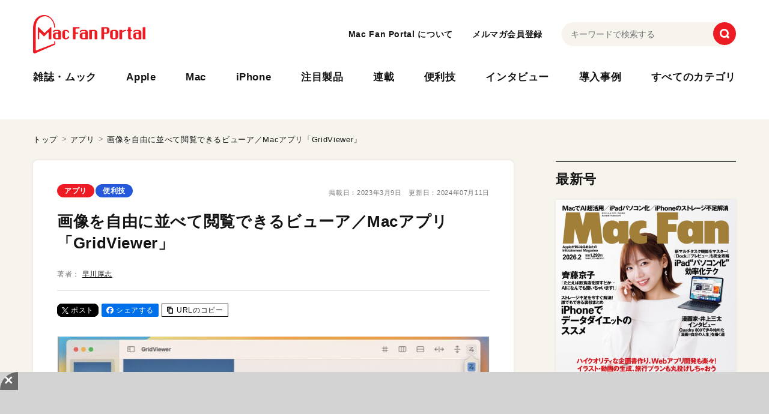

--- FILE ---
content_type: text/html; charset=UTF-8
request_url: https://macfan.book.mynavi.jp/article/m137031/
body_size: 21763
content:
<!DOCTYPE html>
<html lang="ja" class="no-js">
<head>
<meta charset="UTF-8">
<meta name="viewport" content="width=device-width,user-scalable=no">

	  



<link rel="apple-touch-icon" sizes="180x180" href="https://macfan.book.mynavi.jp/wp-content/themes/MAC_FAN_PORTAL/assets/meta/apple-touch-icon.png">
<link rel="icon" type="image/png" sizes="32x32" href="https://macfan.book.mynavi.jp/wp-content/themes/MAC_FAN_PORTAL/assets/meta/favicon-32x32.png">
<link rel="icon" type="image/png" sizes="16x16" href="https://macfan.book.mynavi.jp/wp-content/themes/MAC_FAN_PORTAL/assets/meta/favicon-16x16.png">
<link rel="manifest" href="https://macfan.book.mynavi.jp/wp-content/themes/MAC_FAN_PORTAL/assets/meta/manifest.json" crossorigin="use-credentials">
<link rel="mask-icon" href="https://macfan.book.mynavi.jp/wp-content/themes/MAC_FAN_PORTAL/assets/meta/safari-pinned-tab.svg" color="#666666">
<meta name="msapplication-TileColor" content="#ed1c24">
<meta name="theme-color" content="#ffffff">

<link rel="stylesheet" href="https://cdn.jsdelivr.net/npm/swiper@11/swiper-bundle.min.css" />
<link href="https://macfan.book.mynavi.jp/wp-content/themes/MAC_FAN_PORTAL/assets/css/style.min.css?ver=1769649705" rel="stylesheet">
<meta name='robots' content='index, follow, max-image-preview:large, max-snippet:-1, max-video-preview:-1' />

	<!-- This site is optimized with the Yoast SEO Premium plugin v22.7 (Yoast SEO v22.7) - https://yoast.com/wordpress/plugins/seo/ -->
	<title>画像を自由に並べて閲覧できるビューア／Macアプリ「GridViewer」 | Mac Fan Portal</title>
	<meta name="description" content="「GridViewer」は、複数の画像をタイル状に並べて効率よく閲覧できるシンプルな画像ビューア。" />
	<link rel="canonical" href="https://macfan.book.mynavi.jp/article/m137031/" />
	<meta property="og:locale" content="ja_JP" />
	<meta property="og:type" content="article" />
	<meta property="og:title" content="画像を自由に並べて閲覧できるビューア／Macアプリ「GridViewer」" />
	<meta property="og:description" content="「GridViewer」は、複数の画像をタイル状に並べて効率よく閲覧できるシンプルな画像ビューア。" />
	<meta property="og:url" content="https://macfan.book.mynavi.jp/article/m137031/" />
	<meta property="og:site_name" content="Mac Fan Portal" />
	<meta property="article:publisher" content="https://ja-jp.facebook.com/macfanfan" />
	<meta property="article:published_time" content="2023-03-09T03:00:00+00:00" />
	<meta property="article:modified_time" content="2024-07-11T00:15:55+00:00" />
	<meta property="og:image" content="https://macfan.book.mynavi.jp/wp-content/uploads/2024/07/04_05.jpg" />
	<meta property="og:image:width" content="1218" />
	<meta property="og:image:height" content="924" />
	<meta property="og:image:type" content="image/jpeg" />
	<meta name="author" content="shaimada.tomonari" />
	<meta name="twitter:card" content="summary_large_image" />
	<meta name="twitter:creator" content="@macfan" />
	<meta name="twitter:site" content="@macfan" />
	<meta name="twitter:label1" content="執筆者" />
	<meta name="twitter:data1" content="shaimada.tomonari" />
	<meta name="twitter:label2" content="推定読み取り時間" />
	<meta name="twitter:data2" content="1分" />
	<script type="application/ld+json" class="yoast-schema-graph">{"@context":"https://schema.org","@graph":[{"@type":"WebPage","@id":"https://macfan.book.mynavi.jp/article/m137031/","url":"https://macfan.book.mynavi.jp/article/m137031/","name":"画像を自由に並べて閲覧できるビューア／Macアプリ「GridViewer」 | Mac Fan Portal","isPartOf":{"@id":"https://macfan.book.mynavi.jp/#website"},"primaryImageOfPage":{"@id":"https://macfan.book.mynavi.jp/article/m137031/#primaryimage"},"image":{"@id":"https://macfan.book.mynavi.jp/article/m137031/#primaryimage"},"thumbnailUrl":"https://macfan.book.mynavi.jp/wp-content/uploads/2024/07/04_05.jpg","datePublished":"2023-03-09T03:00:00+00:00","dateModified":"2024-07-11T00:15:55+00:00","author":{"@id":"https://macfan.book.mynavi.jp/#/schema/person/f7019e6e31f2814af225a6b1cf1eeda4"},"description":"「GridViewer」は、複数の画像をタイル状に並べて効率よく閲覧できるシンプルな画像ビューア。","breadcrumb":{"@id":"https://macfan.book.mynavi.jp/article/m137031/#breadcrumb"},"inLanguage":"ja","potentialAction":[{"@type":"ReadAction","target":["https://macfan.book.mynavi.jp/article/m137031/"]}]},{"@type":"ImageObject","inLanguage":"ja","@id":"https://macfan.book.mynavi.jp/article/m137031/#primaryimage","url":"https://macfan.book.mynavi.jp/wp-content/uploads/2024/07/04_05.jpg","contentUrl":"https://macfan.book.mynavi.jp/wp-content/uploads/2024/07/04_05.jpg","width":1218,"height":924},{"@type":"BreadcrumbList","@id":"https://macfan.book.mynavi.jp/article/m137031/#breadcrumb","itemListElement":[{"@type":"ListItem","position":1,"name":"ホーム","item":"https://macfan.book.mynavi.jp/"},{"@type":"ListItem","position":2,"name":"画像を自由に並べて閲覧できるビューア／Macアプリ「GridViewer」"}]},{"@type":"WebSite","@id":"https://macfan.book.mynavi.jp/#website","url":"https://macfan.book.mynavi.jp/","name":"Mac Fan Portal","description":"Appleにかかわる「いま知りたい！」を叶える総合情報サイトです。Mac、iPhone、iPad、Apple Watchなどの最新情報や活用テク、ビジネス／医療／教育分野の導入事例も満載！","potentialAction":[{"@type":"SearchAction","target":{"@type":"EntryPoint","urlTemplate":"https://macfan.book.mynavi.jp/?s={search_term_string}"},"query-input":"required name=search_term_string"}],"inLanguage":"ja"},{"@type":"Person","@id":"https://macfan.book.mynavi.jp/#/schema/person/f7019e6e31f2814af225a6b1cf1eeda4","name":"shaimada.tomonari","image":{"@type":"ImageObject","inLanguage":"ja","@id":"https://macfan.book.mynavi.jp/#/schema/person/image/","url":"https://secure.gravatar.com/avatar/466082cd110c74dd247065498a9f89ed?s=96&d=mm&r=g","contentUrl":"https://secure.gravatar.com/avatar/466082cd110c74dd247065498a9f89ed?s=96&d=mm&r=g","caption":"shaimada.tomonari"},"url":"https://macfan.book.mynavi.jp/article/author/shaimada-tomonari/"}]}</script>
	<!-- / Yoast SEO Premium plugin. -->


<link rel='stylesheet' id='vimeo-for-wordpress-public-css' href='https://macfan.book.mynavi.jp/wp-content/plugins/vimeo/build/style-index.css?ver=1.2.2' type='text/css' media='all' />
<link rel='stylesheet' id='wp-block-library-css' href='https://macfan.book.mynavi.jp/wp-includes/css/dist/block-library/style.min.css?ver=6.5.7' type='text/css' media='all' />
<style id='classic-theme-styles-inline-css' type='text/css'>
/*! This file is auto-generated */
.wp-block-button__link{color:#fff;background-color:#32373c;border-radius:9999px;box-shadow:none;text-decoration:none;padding:calc(.667em + 2px) calc(1.333em + 2px);font-size:1.125em}.wp-block-file__button{background:#32373c;color:#fff;text-decoration:none}
</style>
<style id='global-styles-inline-css' type='text/css'>
body{--wp--preset--color--black: #000000;--wp--preset--color--cyan-bluish-gray: #abb8c3;--wp--preset--color--white: #ffffff;--wp--preset--color--pale-pink: #f78da7;--wp--preset--color--vivid-red: #cf2e2e;--wp--preset--color--luminous-vivid-orange: #ff6900;--wp--preset--color--luminous-vivid-amber: #fcb900;--wp--preset--color--light-green-cyan: #7bdcb5;--wp--preset--color--vivid-green-cyan: #00d084;--wp--preset--color--pale-cyan-blue: #8ed1fc;--wp--preset--color--vivid-cyan-blue: #0693e3;--wp--preset--color--vivid-purple: #9b51e0;--wp--preset--gradient--vivid-cyan-blue-to-vivid-purple: linear-gradient(135deg,rgba(6,147,227,1) 0%,rgb(155,81,224) 100%);--wp--preset--gradient--light-green-cyan-to-vivid-green-cyan: linear-gradient(135deg,rgb(122,220,180) 0%,rgb(0,208,130) 100%);--wp--preset--gradient--luminous-vivid-amber-to-luminous-vivid-orange: linear-gradient(135deg,rgba(252,185,0,1) 0%,rgba(255,105,0,1) 100%);--wp--preset--gradient--luminous-vivid-orange-to-vivid-red: linear-gradient(135deg,rgba(255,105,0,1) 0%,rgb(207,46,46) 100%);--wp--preset--gradient--very-light-gray-to-cyan-bluish-gray: linear-gradient(135deg,rgb(238,238,238) 0%,rgb(169,184,195) 100%);--wp--preset--gradient--cool-to-warm-spectrum: linear-gradient(135deg,rgb(74,234,220) 0%,rgb(151,120,209) 20%,rgb(207,42,186) 40%,rgb(238,44,130) 60%,rgb(251,105,98) 80%,rgb(254,248,76) 100%);--wp--preset--gradient--blush-light-purple: linear-gradient(135deg,rgb(255,206,236) 0%,rgb(152,150,240) 100%);--wp--preset--gradient--blush-bordeaux: linear-gradient(135deg,rgb(254,205,165) 0%,rgb(254,45,45) 50%,rgb(107,0,62) 100%);--wp--preset--gradient--luminous-dusk: linear-gradient(135deg,rgb(255,203,112) 0%,rgb(199,81,192) 50%,rgb(65,88,208) 100%);--wp--preset--gradient--pale-ocean: linear-gradient(135deg,rgb(255,245,203) 0%,rgb(182,227,212) 50%,rgb(51,167,181) 100%);--wp--preset--gradient--electric-grass: linear-gradient(135deg,rgb(202,248,128) 0%,rgb(113,206,126) 100%);--wp--preset--gradient--midnight: linear-gradient(135deg,rgb(2,3,129) 0%,rgb(40,116,252) 100%);--wp--preset--font-size--small: 13px;--wp--preset--font-size--medium: 20px;--wp--preset--font-size--large: 36px;--wp--preset--font-size--x-large: 42px;--wp--preset--spacing--20: 0.44rem;--wp--preset--spacing--30: 0.67rem;--wp--preset--spacing--40: 1rem;--wp--preset--spacing--50: 1.5rem;--wp--preset--spacing--60: 2.25rem;--wp--preset--spacing--70: 3.38rem;--wp--preset--spacing--80: 5.06rem;--wp--preset--shadow--natural: 6px 6px 9px rgba(0, 0, 0, 0.2);--wp--preset--shadow--deep: 12px 12px 50px rgba(0, 0, 0, 0.4);--wp--preset--shadow--sharp: 6px 6px 0px rgba(0, 0, 0, 0.2);--wp--preset--shadow--outlined: 6px 6px 0px -3px rgba(255, 255, 255, 1), 6px 6px rgba(0, 0, 0, 1);--wp--preset--shadow--crisp: 6px 6px 0px rgba(0, 0, 0, 1);}:where(.is-layout-flex){gap: 0.5em;}:where(.is-layout-grid){gap: 0.5em;}body .is-layout-flex{display: flex;}body .is-layout-flex{flex-wrap: wrap;align-items: center;}body .is-layout-flex > *{margin: 0;}body .is-layout-grid{display: grid;}body .is-layout-grid > *{margin: 0;}:where(.wp-block-columns.is-layout-flex){gap: 2em;}:where(.wp-block-columns.is-layout-grid){gap: 2em;}:where(.wp-block-post-template.is-layout-flex){gap: 1.25em;}:where(.wp-block-post-template.is-layout-grid){gap: 1.25em;}.has-black-color{color: var(--wp--preset--color--black) !important;}.has-cyan-bluish-gray-color{color: var(--wp--preset--color--cyan-bluish-gray) !important;}.has-white-color{color: var(--wp--preset--color--white) !important;}.has-pale-pink-color{color: var(--wp--preset--color--pale-pink) !important;}.has-vivid-red-color{color: var(--wp--preset--color--vivid-red) !important;}.has-luminous-vivid-orange-color{color: var(--wp--preset--color--luminous-vivid-orange) !important;}.has-luminous-vivid-amber-color{color: var(--wp--preset--color--luminous-vivid-amber) !important;}.has-light-green-cyan-color{color: var(--wp--preset--color--light-green-cyan) !important;}.has-vivid-green-cyan-color{color: var(--wp--preset--color--vivid-green-cyan) !important;}.has-pale-cyan-blue-color{color: var(--wp--preset--color--pale-cyan-blue) !important;}.has-vivid-cyan-blue-color{color: var(--wp--preset--color--vivid-cyan-blue) !important;}.has-vivid-purple-color{color: var(--wp--preset--color--vivid-purple) !important;}.has-black-background-color{background-color: var(--wp--preset--color--black) !important;}.has-cyan-bluish-gray-background-color{background-color: var(--wp--preset--color--cyan-bluish-gray) !important;}.has-white-background-color{background-color: var(--wp--preset--color--white) !important;}.has-pale-pink-background-color{background-color: var(--wp--preset--color--pale-pink) !important;}.has-vivid-red-background-color{background-color: var(--wp--preset--color--vivid-red) !important;}.has-luminous-vivid-orange-background-color{background-color: var(--wp--preset--color--luminous-vivid-orange) !important;}.has-luminous-vivid-amber-background-color{background-color: var(--wp--preset--color--luminous-vivid-amber) !important;}.has-light-green-cyan-background-color{background-color: var(--wp--preset--color--light-green-cyan) !important;}.has-vivid-green-cyan-background-color{background-color: var(--wp--preset--color--vivid-green-cyan) !important;}.has-pale-cyan-blue-background-color{background-color: var(--wp--preset--color--pale-cyan-blue) !important;}.has-vivid-cyan-blue-background-color{background-color: var(--wp--preset--color--vivid-cyan-blue) !important;}.has-vivid-purple-background-color{background-color: var(--wp--preset--color--vivid-purple) !important;}.has-black-border-color{border-color: var(--wp--preset--color--black) !important;}.has-cyan-bluish-gray-border-color{border-color: var(--wp--preset--color--cyan-bluish-gray) !important;}.has-white-border-color{border-color: var(--wp--preset--color--white) !important;}.has-pale-pink-border-color{border-color: var(--wp--preset--color--pale-pink) !important;}.has-vivid-red-border-color{border-color: var(--wp--preset--color--vivid-red) !important;}.has-luminous-vivid-orange-border-color{border-color: var(--wp--preset--color--luminous-vivid-orange) !important;}.has-luminous-vivid-amber-border-color{border-color: var(--wp--preset--color--luminous-vivid-amber) !important;}.has-light-green-cyan-border-color{border-color: var(--wp--preset--color--light-green-cyan) !important;}.has-vivid-green-cyan-border-color{border-color: var(--wp--preset--color--vivid-green-cyan) !important;}.has-pale-cyan-blue-border-color{border-color: var(--wp--preset--color--pale-cyan-blue) !important;}.has-vivid-cyan-blue-border-color{border-color: var(--wp--preset--color--vivid-cyan-blue) !important;}.has-vivid-purple-border-color{border-color: var(--wp--preset--color--vivid-purple) !important;}.has-vivid-cyan-blue-to-vivid-purple-gradient-background{background: var(--wp--preset--gradient--vivid-cyan-blue-to-vivid-purple) !important;}.has-light-green-cyan-to-vivid-green-cyan-gradient-background{background: var(--wp--preset--gradient--light-green-cyan-to-vivid-green-cyan) !important;}.has-luminous-vivid-amber-to-luminous-vivid-orange-gradient-background{background: var(--wp--preset--gradient--luminous-vivid-amber-to-luminous-vivid-orange) !important;}.has-luminous-vivid-orange-to-vivid-red-gradient-background{background: var(--wp--preset--gradient--luminous-vivid-orange-to-vivid-red) !important;}.has-very-light-gray-to-cyan-bluish-gray-gradient-background{background: var(--wp--preset--gradient--very-light-gray-to-cyan-bluish-gray) !important;}.has-cool-to-warm-spectrum-gradient-background{background: var(--wp--preset--gradient--cool-to-warm-spectrum) !important;}.has-blush-light-purple-gradient-background{background: var(--wp--preset--gradient--blush-light-purple) !important;}.has-blush-bordeaux-gradient-background{background: var(--wp--preset--gradient--blush-bordeaux) !important;}.has-luminous-dusk-gradient-background{background: var(--wp--preset--gradient--luminous-dusk) !important;}.has-pale-ocean-gradient-background{background: var(--wp--preset--gradient--pale-ocean) !important;}.has-electric-grass-gradient-background{background: var(--wp--preset--gradient--electric-grass) !important;}.has-midnight-gradient-background{background: var(--wp--preset--gradient--midnight) !important;}.has-small-font-size{font-size: var(--wp--preset--font-size--small) !important;}.has-medium-font-size{font-size: var(--wp--preset--font-size--medium) !important;}.has-large-font-size{font-size: var(--wp--preset--font-size--large) !important;}.has-x-large-font-size{font-size: var(--wp--preset--font-size--x-large) !important;}
.wp-block-navigation a:where(:not(.wp-element-button)){color: inherit;}
:where(.wp-block-post-template.is-layout-flex){gap: 1.25em;}:where(.wp-block-post-template.is-layout-grid){gap: 1.25em;}
:where(.wp-block-columns.is-layout-flex){gap: 2em;}:where(.wp-block-columns.is-layout-grid){gap: 2em;}
.wp-block-pullquote{font-size: 1.5em;line-height: 1.6;}
</style>
<link rel='stylesheet' id='wordpress-popular-posts-css-css' href='https://macfan.book.mynavi.jp/wp-content/plugins/wordpress-popular-posts/assets/css/wpp.css?ver=6.4.2' type='text/css' media='all' />
<link rel='stylesheet' id='mfp-style-css' href='https://macfan.book.mynavi.jp/wp-content/themes/MAC_FAN_PORTAL/style.css?ver=1769649705' type='text/css' media='all' />
<link rel='stylesheet' id='wp-associate-post-r2-css' href='https://macfan.book.mynavi.jp/wp-content/plugins/wp-associate-post-r2/css/skin-standard.css?ver=5.0.0' type='text/css' media='all' />
<link rel='stylesheet' id='hcb-style-css' href='https://macfan.book.mynavi.jp/wp-content/plugins/highlighting-code-block/build/css/hcb--light.css?ver=2.0.1' type='text/css' media='all' />
<style id='hcb-style-inline-css' type='text/css'>
:root{--hcb--fz--base: 14px}:root{--hcb--fz--mobile: 13px}:root{--hcb--ff:Menlo, Consolas, "Hiragino Kaku Gothic ProN", "Hiragino Sans", Meiryo, sans-serif;}
</style>
<link rel='stylesheet' id='wp-add-custom-css-css' href='https://macfan.book.mynavi.jp?display_custom_css=css&#038;ver=6.5.7' type='text/css' media='all' />
<script type="text/javascript" src="https://macfan.book.mynavi.jp/wp-includes/js/jquery/jquery.min.js?ver=3.7.1" id="jquery-core-js"></script>
<script type="text/javascript" src="https://macfan.book.mynavi.jp/wp-includes/js/jquery/jquery-migrate.min.js?ver=3.4.1" id="jquery-migrate-js"></script>
<script type="text/javascript" src="https://player.vimeo.com/api/player.js?ver=1.2.2" id="vimeo-for-wordpress-player-js"></script>
<script type="application/json" id="wpp-json">

{"sampling_active":1,"sampling_rate":500,"ajax_url":"https:\/\/macfan.book.mynavi.jp\/wp-json\/wordpress-popular-posts\/v1\/popular-posts","api_url":"https:\/\/macfan.book.mynavi.jp\/wp-json\/wordpress-popular-posts","ID":496,"token":"5648b3049e","lang":0,"debug":0}

</script>
<script type="text/javascript" src="https://macfan.book.mynavi.jp/wp-content/plugins/wordpress-popular-posts/assets/js/wpp.min.js?ver=6.4.2" id="wpp-js-js"></script>
<meta name="generator" content="Site Kit by Google 1.127.0" />            <style id="wpp-loading-animation-styles">@-webkit-keyframes bgslide{from{background-position-x:0}to{background-position-x:-200%}}@keyframes bgslide{from{background-position-x:0}to{background-position-x:-200%}}.wpp-widget-placeholder,.wpp-widget-block-placeholder,.wpp-shortcode-placeholder{margin:0 auto;width:60px;height:3px;background:#dd3737;background:linear-gradient(90deg,#dd3737 0%,#571313 10%,#dd3737 100%);background-size:200% auto;border-radius:3px;-webkit-animation:bgslide 1s infinite linear;animation:bgslide 1s infinite linear}</style>
            <noscript><style>.lazyload[data-src]{display:none !important;}</style></noscript><style>.lazyload{background-image:none !important;}.lazyload:before{background-image:none !important;}</style><link rel="icon" href="https://macfan.book.mynavi.jp/wp-content/uploads/2024/05/cropped-logo-32x32.png" sizes="32x32" />
<link rel="icon" href="https://macfan.book.mynavi.jp/wp-content/uploads/2024/05/cropped-logo-192x192.png" sizes="192x192" />
<link rel="apple-touch-icon" href="https://macfan.book.mynavi.jp/wp-content/uploads/2024/05/cropped-logo-180x180.png" />
<meta name="msapplication-TileImage" content="https://macfan.book.mynavi.jp/wp-content/uploads/2024/05/cropped-logo-270x270.png" />

<script type="application/ld+json">
{
    "@context": "https://schema.org",
    "@type": "Article",
    "headline": "画像を自由に並べて閲覧できるビューア／Macアプリ「GridViewer」",
    "datePublished": "2023-03-09T12:00:00+09:00",
    "dateModified": "2024-07-11T09:15:55+09:00",
    "url": "https://macfan.book.mynavi.jp/article/m137031/",
    "description": "「GridViewer」は、複数の画像をタイル状に並べて効率よく閲覧できるシンプルな画像ビューア。\n\n\n\n行と列の数をそれぞれ自由に設定できるほか、行間のスペースやセルの方向、グリッドの表示／非表示の切り替え、背景色やグリッドの色などの表示スタイルを好みにカスタマイズできます。さらに、見開きのPDFを1枚ずつに分けて書",
    "image": [
        "https://macfan.book.mynavi.jp/wp-content/uploads/2024/07/04_05.jpg"
    ],
    "author": {
        "@type": "Person",
        "name": "早川厚志",
        "url": "https://macfan.book.mynavi.jp/writer/%E6%97%A9%E5%B7%9D%E5%8E%9A%E5%BF%97/"
    },
    "publisher": {
        "@type": "Organization",
        "name": "Mac Fan Portal",
        "logo": {
            "@type": "ImageObject",
            "url": "https://macfan.book.mynavi.jp/wp-content/themes/MAC_FAN_PORTAL/assets/img/common/logo.png"
        }
    }
}
</script>
<script type="application/ld+json">
{
    "@context": "https://schema.org",
    "@type": "BreadcrumbList",
    "itemListElement": [
        {
            "@type": "ListItem",
            "position": 1,
            "name": "トップ",
            "item": "https://macfan.book.mynavi.jp"
        },
        {
            "@type": "ListItem",
            "position": 2,
            "name": "アプリ",
            "item": "https://macfan.book.mynavi.jp/app/"
        },
        {
            "@type": "ListItem",
            "position": 3,
            "name": "画像を自由に並べて閲覧できるビューア／Macアプリ「GridViewer」",
            "item": "https://macfan.book.mynavi.jp/article/m137031/"
        }
    ]
}
</script>

<!-- Google Tag Manager --><script>(function(w,d,s,l,i){w[l]=w[l]||[];w[l].push({'gtm.start': new Date().getTime(),event:'gtm.js'});var f=d.getElementsByTagName(s)[0], j=d.createElement(s),dl=l!='dataLayer'?'&l='+l:'';j.async=true;j.src= 'https://www.googletagmanager.com/gtm.js?id='+i+dl;f.parentNode.insertBefore(j,f); })(window,document,'script','dataLayer','GTM-TXLVGLW2');</script><!-- End Google Tag Manager -->

<!-- 広告タグ -->
<script async src="https://securepubads.g.doubleclick.net/tag/js/gpt.js"></script>
<script>
  window.mfp_slots = window.mfp_slots || [];
  window.googletag = window.googletag || { cmd: [] };

  // MFPスロット定義
  googletag.cmd.push(function() {
    mfp_slots.push(googletag.defineSlot('/195484292/MFP_r-column1', [300, 250], 'div-gpt-ad-1716784096660-0').addService(googletag.pubads()));
    mfp_slots.push(googletag.defineSlot('/195484292/MFP_r-column2', [300, 250], 'div-gpt-ad-1716784773887-0').addService(googletag.pubads()));
    mfp_slots.push(googletag.defineSlot('/195484292/MFP_r-column3', [[300, 600], [300, 1050], [300, 250]], 'div-gpt-ad-1729229631390-0').addService(googletag.pubads()));
    mfp_slots.push(googletag.defineSlot('/195484292/MFP_r-column5', [[300, 100], [300, 250]], 'div-gpt-ad-1716785036711-0').addService(googletag.pubads()));
    mfp_slots.push(googletag.defineSlot('/195484292/MFP_STG_billboard', [970, 250], 'div-gpt-ad-1749629823856-0').addService(googletag.pubads()));
    mfp_slots.push(googletag.defineSlot('/195484292/MFP_SPrect', [300, 250], 'div-gpt-ad-1752716323331-0').addService(googletag.pubads()));

    // 追加：IODATA
    mfp_slots.push(googletag.defineSlot('/195484292/MFP_BS_iodata_r-column01', [300, 250], 'div-gpt-ad-1759739635356-0').addService(googletag.pubads()));
    mfp_slots.push(googletag.defineSlot('/195484292/MFP_BS_iodata_SPr-column01', [300, 250], 'div-gpt-ad-1759809022787-0').addService(googletag.pubads()));
    mfp_slots.push(googletag.defineSlot('/195484292/MFP_BS_iodata_r-column02', [300, 250], 'div-gpt-ad-1759999517404-0').addService(googletag.pubads()));
    mfp_slots.push(googletag.defineSlot('/195484292/MFP_BS_iodata_SP_r-column02', [300, 250], 'div-gpt-ad-1759999465224-0').addService(googletag.pubads()));
    mfp_slots.push(googletag.defineSlot('/195484292/MFP_BS_iodata_article01', [728, 90], 'div-gpt-ad-1759999556436-0').addService(googletag.pubads()));
    mfp_slots.push(googletag.defineSlot('/195484292/MFP_BS_iodataSP_article01', [[728, 90], [320, 50]], 'div-gpt-ad-1760420266399-0').addService(googletag.pubads()));
    mfp_slots.push(googletag.defineSlot('/195484292/MFP_BS_iodata_footer01', [728, 90], 'div-gpt-ad-1759999637733-0').addService(googletag.pubads()));
    mfp_slots.push(googletag.defineSlot('/195484292/MFP_BS_iodataSP_footer01', [[320, 50], 'fluid', [728, 90]], 'div-gpt-ad-1760411360425-0').addService(googletag.pubads()));
    mfp_slots.push(googletag.defineSlot('/195484292/MFP_BS_iodata_footer02', [728, 90], 'div-gpt-ad-1760502462702-0').addService(googletag.pubads()));
    mfp_slots.push(googletag.defineSlot('/195484292/MFP_BS_iodataSP_footer02', [320, 50], 'div-gpt-ad-1760502330834-0').addService(googletag.pubads()));

    // 追加：Sandisk
    mfp_slots.push(googletag.defineSlot('/195484292/MFP_BS_Sandisk_article01', [728, 90], 'div-gpt-ad-1761886741345-0').addService(googletag.pubads()));
    mfp_slots.push(googletag.defineSlot('/195484292/mfp_bs_sandisk_footer01', [728, 90], 'div-gpt-ad-1761886701343-0').addService(googletag.pubads()));
    mfp_slots.push(googletag.defineSlot('/195484292/mfp_bs_sandisk_footer02', [728, 90], 'div-gpt-ad-1761886793210-0').addService(googletag.pubads()));
    mfp_slots.push(googletag.defineSlot('/195484292/MFP_BS_Sandisk_r-column01', [300, 250], 'div-gpt-ad-1761886909808-0').addService(googletag.pubads()));
    mfp_slots.push(googletag.defineSlot('/195484292/MFP_BS_Sandisk_r-column02', [300, 250], 'div-gpt-ad-1761886948125-0').addService(googletag.pubads()));
    mfp_slots.push(googletag.defineSlot('/195484292/mfp_bs_sandisk_sp_article01', [320, 50], 'div-gpt-ad-1761887000552-0').addService(googletag.pubads()));
    mfp_slots.push(googletag.defineSlot('/195484292/mfp_bs_sandisk_sp_footer01', [320, 50], 'div-gpt-ad-1761887037883-0').addService(googletag.pubads()));
    mfp_slots.push(googletag.defineSlot('/195484292/mfp_bs_sandisk_sp_footer02', [320, 50], 'div-gpt-ad-1761887048904-0').addService(googletag.pubads()));
    mfp_slots.push(googletag.defineSlot('/195484292/mfp_bs_sandisk_sp_r-column01', [300, 250], 'div-gpt-ad-1761887133977-0').addService(googletag.pubads()));
    mfp_slots.push(googletag.defineSlot('/195484292/mfp_bs_sandisk_sp_r-column02', [300, 250], 'div-gpt-ad-1761887149904-0').addService(googletag.pubads()));

    // 追加：Torras
    mfp_slots.push(googletag.defineSlot('/195484292/mfp_bs_torras_article01', [728, 90], 'div-gpt-ad-1761888593236-0').addService(googletag.pubads()));
    mfp_slots.push(googletag.defineSlot('/195484292/mfp_bs_torras_footer01', [728, 90], 'div-gpt-ad-1761888615905-0').addService(googletag.pubads()));
    mfp_slots.push(googletag.defineSlot('/195484292/mfp_bs_torras_footer02', [728, 90], 'div-gpt-ad-1761888643793-0').addService(googletag.pubads()));
    mfp_slots.push(googletag.defineSlot('/195484292/mfp_bs_torras_r-column01', [300, 250], 'div-gpt-ad-1761888666808-0').addService(googletag.pubads()));
    mfp_slots.push(googletag.defineSlot('/195484292/mfp_bs_torras_r-column02', [300, 250], 'div-gpt-ad-1761888683966-0').addService(googletag.pubads()));
    mfp_slots.push(googletag.defineSlot('/195484292/mfp_bs_torras_sp_article01', [320, 50], 'div-gpt-ad-1761888713377-0').addService(googletag.pubads()));
    mfp_slots.push(googletag.defineSlot('/195484292/mfp_bs_torras_sp_footer01', [320, 50], 'div-gpt-ad-1761888731560-0').addService(googletag.pubads()));
    mfp_slots.push(googletag.defineSlot('/195484292/mfp_bs_torras_sp_footer02', [320, 50], 'div-gpt-ad-1761888745335-0').addService(googletag.pubads()));
    mfp_slots.push(googletag.defineSlot('/195484292/mfp_bs_torras_sp_r-column01', [300, 250], 'div-gpt-ad-1761888763919-0').addService(googletag.pubads()));
    mfp_slots.push(googletag.defineSlot('/195484292/mfp_bs_torras_sp_r-column02', [300, 250], 'div-gpt-ad-1761888780702-0').addService(googletag.pubads()));

    // 追加：Dell
    mfp_slots.push(googletag.defineSlot('/195484292/mfp_bs_dell_article01', [728, 90], 'div-gpt-ad-1761888827887-0').addService(googletag.pubads()));
    mfp_slots.push(googletag.defineSlot('/195484292/mfp_bs_dell_footer01', [728, 90], 'div-gpt-ad-1761888843158-0').addService(googletag.pubads()));
    mfp_slots.push(googletag.defineSlot('/195484292/mfp_bs_dell_footer02', [728, 90], 'div-gpt-ad-1761888858153-0').addService(googletag.pubads()));
    mfp_slots.push(googletag.defineSlot('/195484292/mfp_bs_dell_r-column01', [300, 250], 'div-gpt-ad-1761888873268-0').addService(googletag.pubads()));
    mfp_slots.push(googletag.defineSlot('/195484292/mfp_bs_dell_r-column02', [300, 250], 'div-gpt-ad-1761888891797-0').addService(googletag.pubads()));
    mfp_slots.push(googletag.defineSlot('/195484292/mfp_bs_dell_sp_article01', [320, 50], 'div-gpt-ad-1761888909204-0').addService(googletag.pubads()));
    mfp_slots.push(googletag.defineSlot('/195484292/mfp_bs_dell_sp_footer01', [320, 50], 'div-gpt-ad-1761888922728-0').addService(googletag.pubads()));
    mfp_slots.push(googletag.defineSlot('/195484292/mfp_bs_dell_sp_footer02', [320, 50], 'div-gpt-ad-1761888935511-0').addService(googletag.pubads()));
    mfp_slots.push(googletag.defineSlot('/195484292/mfp_bs_dell_sp_r-column01', [300, 250], 'div-gpt-ad-1761888951420-0').addService(googletag.pubads()));
    mfp_slots.push(googletag.defineSlot('/195484292/mfp_bs_dell_sp_r-column02', [300, 250], 'div-gpt-ad-1761888965984-0').addService(googletag.pubads()));
  });

  // Adnexa スロット
  const adnexaSlots = [
    {slot: '/23213571525,195484292/macfan_PC_article_footer_rectangle_1', sizes: [[250,250],[336,280],[200,200],[320,180],[300,250],[300,280],'fluid'], id: 'div-gpt-ad-1748502463789-0'},
    {slot: '/23213571525,195484292/macfan_PC_article_footer_rectangle_2', sizes: [[300,250],[250,250],[336,280],[200,200],[320,180],'fluid',[300,280]], id: 'div-gpt-ad-1748502486893-0'},
    {slot: '/23213571525,195484292/macfan_PC_all_side_rectangle_1', sizes: [[320,180],[336,280],[250,250],[300,250],[200,200],[300,280],'fluid'], id: 'div-gpt-ad-1748502531725-0'},
    {slot: '/23213571525,195484292/macfan_PC_article_inside_rectangle_1', sizes: [[320,180],[300,250],[200,200],[300,280],[250,250],[336,280],'fluid'], id: 'div-gpt-ad-1748502575553-0'},
    {slot: '/23213571525,195484292/macfan_PC_article_inside_rectangle_2', sizes: [[250,250],[336,280],[300,250],[200,200],[320,180],'fluid',[300,280]], id: 'div-gpt-ad-1748502617889-0'},
    {slot: '/23213571525,195484292/macfan_PC_article_below_rectangle_1', sizes: [[300,250],[320,180],[200,200],[250,250],[336,280],'fluid',[300,280]], id: 'div-gpt-ad-1748502658458-0'},
    {slot: '/23213571525,195484292/macfan_PC_article_below_rectangle_2', sizes: [[250,250],[336,280],[200,200],[300,280],[320,180],'fluid',[300,250]], id: 'div-gpt-ad-1748502699335-0'},
    {slot: '/23213571525,195484292/macfan_PC_article_index_rectangle_2', sizes: [[250,250],[300,250],[336,280],[200,200],[320,180],'fluid',[300,280]], id: 'div-gpt-ad-1748502742532-0'},
    {slot: '/23213571525,195484292/macfan_SP_article_category_rectangle_1', sizes: [[320,180],[300,250],[200,200],[300,280],[250,250],[336,280],'fluid',[240,400],[300,300],[300,600]], id: 'div-gpt-ad-1748502783676-0'},
    {slot: '/23213571525,195484292/macfan_SP_article_below_rectangle_1', sizes: [[300,600],[300,280],[300,250],[300,300],'fluid',[240,400],[250,250],[336,280],[200,200],[320,180]], id: 'div-gpt-ad-1748502823781-0'},
    {slot: '/23213571525,195484292/macfan_SP_article_below_rectangle_2', sizes: [[300,600],[300,280],'fluid',[250,250],[336,280],[300,300],[240,400],[300,250],[320,180],[200,200]], id: 'div-gpt-ad-1748502880218-0'},
    {slot: '/23213571525,195484292/macfan_pc_all_side_banner', sizes: [[300, 600], 'fluid', [200, 200], [300, 250], [250, 250], [336, 280], [300, 300], [240, 400], [320, 180], [300, 280]], id: 'div-gpt-ad-1751613164971-0'},
    {slot: '/23213571525,195484292/macfan_pc_all_overlay', sizes: [[728, 90]], id: 'div-gpt-ad-1751607416800-0'},
    {slot: '/23213571525,195484292/macfan_sp_all_overlay', sizes: [[320, 100], [320, 50]], id: 'div-gpt-ad-1751606375088-0'},
    {slot: '/23213571525,195484292/macfan_sp_article_inside_rectangle_1', sizes: [[250, 250], [336, 280], [240, 400], 'fluid', [300, 250], [300, 280], [300, 300], [300, 600], [200, 200], [320, 180]], id: 'div-gpt-ad-1751606406413-0'},
    {slot: '/23213571525,195484292/macfan_sp_article_inside_rectangle_3', sizes: [[320, 180], [300, 250], [300, 300], [200, 200], [300, 280], 'fluid', [300, 600], [240, 400], [250, 250], [336, 280]], id: 'div-gpt-ad-1751606455155-0'},
    {slot: '/23213571525,195484292/macfan_sp_article_inside_rectangle_4', sizes: [[200, 200], [300, 280], [336, 280], [250, 250], [240, 400], [300, 600], [300, 300], [300, 250], [320, 180], 'fluid'], id: 'div-gpt-ad-1751606492337-0'},
    {slot: '/23213571525,195484292/macfan_pc_article_inside_rectangle_3', sizes: [[200, 200], [300, 280], [320, 180], [250, 250], [300, 250], [336, 280]], id: 'div-gpt-ad-1751606514238-0'},
    {slot: '/23213571525,195484292/macfan_pc_article_inside_rectangle_4', sizes: [[300, 250], [250, 250], [336, 280], [200, 200], [300, 280], [320, 180]], id: 'div-gpt-ad-1751606543829-0'},
    {slot: '/23213571525,195484292/macfan_pc_article_inside_rectangle_5', sizes: [[200, 200], [300, 280], [320, 180], [336, 280], [250, 250], [300, 250]], id: 'div-gpt-ad-1751606579892-0'},
    {slot: '/23213571525,195484292/macfan_pc_article_inside_rectangle_6', sizes: [[300, 250], [300, 280], [320, 180], [200, 200], [250, 250], [336, 280]], id: 'div-gpt-ad-1751606611706-0'},
    {slot: '/23213571525,195484292/macfan_pc_article_inside_rectangle_7', sizes: [[300, 250], [250, 250], [336, 280], [200, 200], [300, 280], [320, 180]], id: 'div-gpt-ad-1751606636451-0'},
    {slot: '/23213571525,195484292/macfan_pc_article_inside_rectangle_8', sizes: [[200, 200], [300, 280], [320, 180], [336, 280], [250, 250], [300, 250]], id: 'div-gpt-ad-1751606665175-0'},
    {slot: '/23213571525,195484292/macfan_sp_article_index_rectangle_1', sizes: [[300, 250], [250, 250], [336, 280], [200, 200], [300, 280], [320, 180]], id: 'div-gpt-ad-1751606687062-0'},
    {slot: '/23213571525,195484292/macfan_pc_article_index_rectangle_1', sizes: ['fluid', [320, 180], [200, 200], [300, 280], [336, 280], [250, 250], [300, 250]], id: 'div-gpt-ad-1751606708128-0'},
  ];

  googletag.cmd.push(function() {
    adnexaSlots.forEach(a => {
      const slot = googletag.defineSlot(a.slot, a.sizes, a.id).addService(googletag.pubads());
      mfp_slots.push(slot); // mfp配列に統合
    });

    // GPT 設定
    googletag.pubads().enableSingleRequest(); // グループ内でSRA
    googletag.pubads().collapseEmptyDivs();
    googletag.pubads().disableInitialLoad();
    googletag.enableServices();
  });

  // 配列を最大sizeで分割
  function chunk(array, size) {
    const chunks = [];
    for (let i = 0; i < array.length; i += size) {
      chunks.push(array.slice(i, i + size));
    }
    return chunks;
  }

  // DOMContentLoaded 後にグループごとに refresh（各グループ <=30枠）
  window.addEventListener('DOMContentLoaded', function () {
    googletag.cmd.push(function () {
      if (!Array.isArray(mfp_slots) || !mfp_slots.length) return;

      const MAX_PER_GROUP = 30;
      const groupDelayMs = 100; // 必要に応じて調整
      const groups = chunk(mfp_slots, MAX_PER_GROUP);

      groups.forEach((group, idx) => {
        setTimeout(() => {
          try {
            googletag.pubads().refresh(group);
          } catch (e) {
            console.warn('Refresh failed for group', idx + 1, e);
          }
        }, idx * groupDelayMs);
      });
    });
  });
</script>

<!--アイモバイルヘッダー-->
<script async src="https://imp-adedge.i-mobile.co.jp/smarttags/xf_GJ5sh2060bMMLcXv9EQ.js"></script>
<script>
  window.smarttag = window.smarttag || {cmd: []};
</script>

<!--マイクロアド ヘッダー-->
<script type="text/javascript">
  var microadCompass = microadCompass || {};
  microadCompass.queue = microadCompass.queue || [];
</script>
<script type="text/javascript" charset="UTF-8" src="//j.microad.net/js/compass.js" onload="new microadCompass.AdInitializer().initialize();" async></script>

				<script>
  window.googletag = window.googletag || { cmd: [] };

  googletag.cmd.push(function() {
    // 記事用広告Slot
    googletag.defineSlot('/195484292/MFP_article01', [300, 250], 'div-gpt-ad-1721713446394-0').addService(googletag.pubads());
    googletag.defineSlot('/195484292/MFP_article02', [300, 250], 'div-gpt-ad-1721713493083-0').addService(googletag.pubads());
    googletag.defineSlot('/195484292/MFP_article03', [300, 250], 'div-gpt-ad-1721713662102-0').addService(googletag.pubads());
    googletag.defineSlot('/195484292/MFP_article04', [300, 250], 'div-gpt-ad-1721713687540-0').addService(googletag.pubads());
    googletag.defineSlot('/195484292/MFP_article05', [300, 250], 'div-gpt-ad-1721713710844-0').addService(googletag.pubads());
    googletag.defineSlot('/195484292/MFP_article06', [300, 250], 'div-gpt-ad-1721713733247-0').addService(googletag.pubads());
  });
</script>
	

</head>
<body class=" lower single-migration single-migration-%e7%94%bb%e5%83%8f%e3%82%92%e8%87%aa%e7%94%b1%e3%81%ab%e4%b8%a6%e3%81%b9%e3%81%a6%e9%96%b2%e8%a6%a7%e3%81%a7%e3%81%8d%e3%82%8b%e3%83%93%e3%83%a5%e3%83%bc%e3%82%a2 ">

<!-- Google Tag Manager (noscript) --><noscript><iframe src="https://www.googletagmanager.com/ns.html?id=GTM-TXLVGLW2" height="0" width="0" style="display:none;visibility:hidden"></iframe></noscript><!-- End Google Tag Manager (noscript) -->

	<div class="wrapper__outer" id="wrap">
		<div class="g-header__outer">
			<header class="g-header">
				<div class="g-header__inner">

					<div class="g-header-col">
						<div class="g-logo__outer">
							<div class="g-logo__inner">
								<div class="g-logo">
																		<a href="https://macfan.book.mynavi.jp" title="Mac Fan Portal">
																					<p><img src="[data-uri]" alt="Mac Fan Portal" data-src="https://macfan.book.mynavi.jp/wp-content/themes/MAC_FAN_PORTAL/assets/img/common/logo.svg" decoding="async" class="lazyload"><noscript><img src="https://macfan.book.mynavi.jp/wp-content/themes/MAC_FAN_PORTAL/assets/img/common/logo.svg" alt="Mac Fan Portal" data-eio="l"></noscript></p>
																			</a>
								</div>
							</div>
						</div>

						<div class="g-sub-navi__outer">
							<div class="g-sub-navi__inner">
								<nav class="g-sub-navi">
									<a href="#main" id="subnavskip" class="navskip">メインコンテンツへ</a>
									<ul>
										<li><a href="https://macfan.book.mynavi.jp/about_us/">Mac Fan Portal について</a></li>
										<li><a href="https://book.mynavi.jp/mail_all/" target="_blank">メルマガ会員登録</a></li>
									</ul>
								</nav>
							</div>
						</div>

						<div class="g-search__outer">
							<div class="g-search__inner">
								<form method="get" id="searchform" action="https://macfan.book.mynavi.jp">
									<input type="search" name="s" id="s" value="" placeholder="キーワードで検索する" class="g-search-text">
									<input type="submit" class="g-search-submit">
								</form>
							</div>
						</div>
					</div>

					<div class="g-header-col">
						<div class="g-navi__outer">
							<div class="g-navi__inner">
								<nav class="g-navi">
									<a href="#main" id="navskip" class="navskip">メインコンテンツへ</a>
									<ul>
																				
										<li class="dropdown">
																																																																																					<a href="#" class="product">雑誌・ムック</a>
											<ul>
												<li><a href="https://macfan.book.mynavi.jp/magazine/84498/">最新号</a></li>
												<li><a href="https://macfan.book.mynavi.jp/magazine/">バックナンバー</a></li>
												<li><a href="https://macfan.book.mynavi.jp/mook/">ムック</a></li>
																							</ul>
										</li>
										
										<li><a href="https://macfan.book.mynavi.jp/apple/" class="product ">Apple</a></li>
										<li><a href="https://macfan.book.mynavi.jp/mac/" class="product ">Mac</a></li>
										<li><a href="https://macfan.book.mynavi.jp/iphone/" class="product ">iPhone</a></li>
																				
										<li class="dropdown brand">
										
											<a href="#" class="product">注目製品</a>
																						<div class="brand-logo-list_outer">
												<div class="brand-logo-list_inner">
												<span>Sponsored</span>
												<ul class="brand-logo-list">
																								  												  													  <li class="brand-logo-item">
															<div>
																  																  <a href="https://macfan.book.mynavi.jp/brands/iodata/">
																	  																	  <img src="[data-uri]" alt="I-O DATA" class="brand-logo-img lazyload" data-src="https://macfan.book.mynavi.jp/wp-content/uploads/2025/10/a6265e9c330674b6700d3630c6953a33.png" decoding="async" data-eio-rwidth="1135" data-eio-rheight="126" /><noscript><img src="https://macfan.book.mynavi.jp/wp-content/uploads/2025/10/a6265e9c330674b6700d3630c6953a33.png" alt="I-O DATA" class="brand-logo-img" data-eio="l" /></noscript>
																	  																  </a>
														  </div>
														</li>
												  																								  												  													  <li class="brand-logo-item">
															<div>
																  																  <a href="https://macfan.book.mynavi.jp/brands/torras/">
																	  																	  <img src="[data-uri]" alt="TORRAS" class="brand-logo-img lazyload" data-src="https://macfan.book.mynavi.jp/wp-content/uploads/2025/07/70b6e038176b8d42a211b497623c25e8.png" decoding="async" data-eio-rwidth="1920" data-eio-rheight="238" /><noscript><img src="https://macfan.book.mynavi.jp/wp-content/uploads/2025/07/70b6e038176b8d42a211b497623c25e8.png" alt="TORRAS" class="brand-logo-img" data-eio="l" /></noscript>
																	  																  </a>
														  </div>
														</li>
												  																								  												  													  <li class="brand-logo-item">
															<div>
																  																  <a href="https://macfan.book.mynavi.jp/brands/dell/">
																	  																	  <img src="[data-uri]" alt="Dell" class="brand-logo-img lazyload" data-src="https://macfan.book.mynavi.jp/wp-content/uploads/2025/06/delltech-logo-stk-blue-rgb.png" decoding="async" data-eio-rwidth="323" data-eio-rheight="187" /><noscript><img src="https://macfan.book.mynavi.jp/wp-content/uploads/2025/06/delltech-logo-stk-blue-rgb.png" alt="Dell" class="brand-logo-img" data-eio="l" /></noscript>
																	  																  </a>
														  </div>
														</li>
												  																								  												  													  <li class="brand-logo-item">
															<div>
																  																  <a href="https://macfan.book.mynavi.jp/brands/sandisk/">
																	  																	  <img src="[data-uri]" alt="Sandisk" class="brand-logo-img lazyload" data-src="https://macfan.book.mynavi.jp/wp-content/uploads/2025/04/sandisk-logo.png" decoding="async" data-eio-rwidth="2011" data-eio-rheight="200" /><noscript><img src="https://macfan.book.mynavi.jp/wp-content/uploads/2025/04/sandisk-logo.png" alt="Sandisk" class="brand-logo-img" data-eio="l" /></noscript>
																	  																  </a>
														  </div>
														</li>
												  																							  </ul>
												</div>
											</div>
																					</li>
										
										<li><a href="https://macfan.book.mynavi.jp/serieslist/" class="">連載</a></li>
										<li><a href="https://macfan.book.mynavi.jp/tips/" class="information ">便利技</a></li>
										<li><a href="https://macfan.book.mynavi.jp/interview/" class="information ">インタビュー</a></li>
																				<li><a href="https://macfan.book.mynavi.jp/introduction/" class="information ">導入事例</a></li>
										<li><a href="https://macfan.book.mynavi.jp/categorylist/" class="">すべてのカテゴリ</a></li>
									</ul>
								</nav>
							</div>
						</div>
					</div>

					<div class="g-mn__outer">
						<div class="g-mn__inner">
							<a href="#" class="g-mn">
								<span class="g-mn-bar"></span>
							</a>
						</div>
					</div>
				</div>
			</header>
			
											<div class="g-header-ad__outer billboard_banner">
					<div class="g-header-ad__inner">
					<div class="g-header-ad">
						<!-- ビルボードバナーボディ用 -->
<!-- /195484292/MFP_STG_billboard -->
<style>
  @media screen and (max-width: 969px) {
    div#div-gpt-ad-1749629823856-0 {
      display: none;
    }
  }
</style>
<div
  id="div-gpt-ad-1749629823856-0"
  style="min-width: 970px; min-height: 250px"
>
  <script>
    googletag.cmd.push(function () {
      googletag.display("div-gpt-ad-1749629823856-0");
    });
  </script>
</div>

<div class="pc-hide">
  <a href="https://focal.co.jp/products/twelve-south-airfly-pro-2?mfcp"
    ><img
    src="[data-uri]" data-src="https://macfan.book.mynavi.jp/wp-content/uploads/2025/09/7255d731675904d8d8f3e4101838fcab.jpg" decoding="async" class="lazyload" data-eio-rwidth="970" data-eio-rheight="250"><noscript><img
    src="https://macfan.book.mynavi.jp/wp-content/uploads/2025/09/7255d731675904d8d8f3e4101838fcab.jpg" data-eio="l"></noscript></a
  >
</div>
					</div>
					</div>
				</div>
										
			
			
						
			
			
		</div>


		<div class="g-navi-sp__outer">
			<div class="g-navi-sp__inner">
				<div class="g-navi-sp">

				<div class="g-navi-sp-scrollarea">
					<div class="g-search__outer">
						<div class="g-search__inner">
							<form method="get" id="searchform" action="https://macfan.book.mynavi.jp">
								<input type="search" name="s" id="s" value="" placeholder="キーワードで検索する" class="g-search-text">
								<input type="submit" class="g-search-submit">
							</form>
						</div>
					</div>

					<div class="g-navi__outer">
						<div class="g-navi__inner">
							<nav>
								<a href="#main" id="navskip" class="navskip">メインコンテンツへ</a>
								<p>雑誌・ムック</p>
								
																																																																					<ul class="mb-20">
										<li><a href="https://macfan.book.mynavi.jp/magazine/84498/">最新号</a></li>
										<li><a href="https://macfan.book.mynavi.jp/magazine/">バックナンバー</a></li>
										<li><a href="https://macfan.book.mynavi.jp/mook/">ムック</a></li>
																			</ul>
									
								<p>注目製品</p>
								<div class="brand-logo-list-sp">
									<small>Sponsored</small>
																			<ul class="mb-20">
																																											<li>
											<a href="https://macfan.book.mynavi.jp/brands/iodata/">
												I-O DATA											</a>
											</li>
																																																						<li>
											<a href="https://macfan.book.mynavi.jp/brands/torras/">
												TORRAS											</a>
											</li>
																																																						<li>
											<a href="https://macfan.book.mynavi.jp/brands/dell/">
												Dell											</a>
											</li>
																																																						<li>
											<a href="https://macfan.book.mynavi.jp/brands/sandisk/">
												Sandisk											</a>
											</li>
																															</ul>
																	</div>
								
								<p>カテゴリ一覧</p>
								<ul>
									<li><a href="https://macfan.book.mynavi.jp/apple/">Apple</a></li>
									<li><a href="https://macfan.book.mynavi.jp/mac/">Mac</a></li>
									<li><a href="https://macfan.book.mynavi.jp/iphone/">iPhone</a></li>
																		<li><a href="https://macfan.book.mynavi.jp/serieslist/">連載</a></li>
									<li><a href="https://macfan.book.mynavi.jp/tips/">便利技</a></li>
									<li><a href="https://macfan.book.mynavi.jp/interview/">インタビュー</a></li>
																		<li><a href="https://macfan.book.mynavi.jp/introduction/">導入事例</a></li>
									<li><a href="https://macfan.book.mynavi.jp/categorylist/">すべてのカテゴリ</a></li>
								</ul>
							</nav>
						</div>
					</div>


					<div class="g-other-navi__outer">
						<div class="g-other-navi__inner">
							<nav class="g-other-navi">

								<div class="g-other-navi-set">
									<ul>
										<li><a href="https://macfan.book.mynavi.jp/about_us/">Mac Fan Portalについて</a></li>
										<li><a href="https://macfan.book.mynavi.jp/news/">お知らせ</a></li>
									</ul>
								</div>
								<div class="g-other-navi-set">
									<ul>
										<li><a href="https://pub.mynavi.jp/" target="_blank">運営会社</a></li>
										<li><a href="https://macfan.book.mynavi.jp/terms/">利用規約</a></li>
									</ul>
								</div>
								<div class="g-other-navi-set">
									<ul>
										<li><a href="https://book.mynavi.jp/privacy/" target="_blank">個人情報の取り扱いについて</a></li>
										<li><a href="https://book.mynavi.jp/quest/id=732" target="_blank">プレスリリース受付</a></li>
									</ul>
								</div>
								<div class="g-other-navi-set">
									<ul>
										<li><a href="https://book.mynavi.jp/quest/id=45" target="_blank">お問い合わせ</a></li>
										<li><a href="https://pub.mynavi.jp/ad/media/macfan/" target="_blank">広告掲載について</a></li>
									</ul>
								</div>

							</nav>
						</div>
					</div>


					<div class="g-mail-magazine__outer">
						<div class="g-mail-magazine__inner">
							<div class="g-mail-magazine">
								<div class="g-mail-magazine-col">
									<p>Mac業界の最新動向はもちろん、読者の皆様にいち早くお伝えしたい重要な情報、<br>日々の取材活動や編集作業を通して感じた雑感などを読みやすいスタイルで提供します。</p>
								</div>
								<div class="g-mail-magazine-col">

									<div class="g-mail-magazine-regist__outer">
										<div class="g-mail-magazine-regist__inner">
											<div class="g-mail-magazine-regist">
												<p><i class="ico_mail"></i>Mac Fan メールマガジン</p>
												<div class="l-btns__outer">
													<div class="l-btns__inner">
														<div class="l-btns">
															<a href="https://book.mynavi.jp/mail_all/" target="_blank" class="l-btn">無料登録はこちら</a>
														</div>
													</div>
												</div>
											</div>
										</div>
									</div>

								</div>
							</div>
						</div>
					</div>

					
				</div>
			</div>
		</div>
	</div><div class="g-content__outer">
    <div class="g-content__inner">
        <div class="g-content">
          <div class="g-main__outer">
              <div class="g-main__inner">

                <div class="l-breadcrumb__outer pc">
                    <div class="l-breadcrumb__inner">
                        <ul class="l-breadcrumb"><li itemscope itemtype="https://schema.org/ListItem"><a href="https://macfan.book.mynavi.jp" itemprop="item"><span itemprop="name">トップ</span></a></li><li class="breadcrumb"><span itemscope itemtype="https://schema.org/ListItem"><a href="https://macfan.book.mynavi.jp/app/" itemprop="item" ><span itemprop="name">アプリ</span></a></span></li><li class="breadcrumb"><span itemscope itemtype="https://schema.org/ListItem"><span itemprop="name">画像を自由に並べて閲覧できるビューア／Macアプリ「GridViewer」</span></span></li></ul>                    </div>
                </div>

                                
                  <div class="l-main__outer" id="main">
    <main>
        <div class="l-main__inner">

            <div class="l-content" id="main">

                <div class="l-content-header__outer">
                    <div class="l-content-header__inner">

                        
                        <div class="l-content-header-meta__outer">
                            <div class="l-content-header-meta__inner">
                                <div class="l-meta__outer">
                                    <div class="l-meta__inner">
                                        <div class="l-meta post-categories">
                                                                                        <ul>
                                                <li class="l-meta-product"><a href="https://macfan.book.mynavi.jp/app/" class="post-category">アプリ</a></li><li class="l-meta-information"><a href="https://macfan.book.mynavi.jp/tips/" class="post-category">便利技</a></li>                                            </ul>
                                                                                    </div>
                                    </div>
                                </div>

                                <div class="l-date__outer">
                                    <div class="l-date__inner">
                                                                                <p>掲載日：<time class="article-date" datetime="2023-03-09">2023年3月9日</time>　更新日：<time datetime="2024-07-11">2024年07月11日</time></p>
                                                                            </div>
                                </div>
                            </div>
                        </div>

                        <div class="l-content-header-title__outer">
                            <div class="l-content-header-title__inner">
                                                                <h1 class="l-content-header-title">画像を自由に並べて閲覧できるビューア／Macアプリ「GridViewer」</h1>
                            </div>
                        </div>

                        <div class="l-content-header-credit__outer">
                            <div class="l-content-header-credit__inner">
                                                                <p class="l-content-header-credit">著者：
                                    <a href="https://macfan.book.mynavi.jp/writer/%e6%97%a9%e5%b7%9d%e5%8e%9a%e5%bf%97/" class="post-writer">早川厚志</a>                                </p>
                                                                                            </div>
                        </div>

                        
                        <div class="l-share__outer">
                            <div class="l-share__inner">
    <div class="l-share">
        <ul>
            <li><a href="https://twitter.com/share?url=https%3A%2F%2Fmacfan.book.mynavi.jp%2Farticle%2Fm137031%2F&text=%E7%94%BB%E5%83%8F%E3%82%92%E8%87%AA%E7%94%B1%E3%81%AB%E4%B8%A6%E3%81%B9%E3%81%A6%E9%96%B2%E8%A6%A7%E3%81%A7%E3%81%8D%E3%82%8B%E3%83%93%E3%83%A5%E3%83%BC%E3%82%A2%EF%BC%8FMac%E3%82%A2%E3%83%97%E3%83%AA%E3%80%8CGridViewer%E3%80%8D+%7C+Mac+Fan+Portal" class="x" rel="nofollow" target="_blank"><i class="ico_x_s"></i>ポスト</a></li>
            <li><a href="http://www.facebook.com/share.php?u=https%3A%2F%2Fmacfan.book.mynavi.jp%2Farticle%2Fm137031%2F" class="fb" rel="nofollow" target="_blank"><i class="ico_facebook_s"></i>シェアする</a></li>
            <li><a href="#" class="copy"><i class="ico_copy"></i>URLのコピー</a></li>
        </ul>
    </div>
</div>                        </div>

                    </div>
                </div>

                
                                                <div class="l-eyecatch__outer">
                    <div class="l-eyecatch__inner">
                        <div class="l-eyecatch">
                                                        <picture><img width="720" height="540" src="https://macfan.book.mynavi.jp/wp-content/uploads/2024/07/04_05-720x540.jpg" class="attachment-thumbnail_l size-thumbnail_l wp-post-image" alt="画像を自由に並べて閲覧できるビューア／Macアプリ「GridViewer」" decoding="async" fetchpriority="high" srcset="https://macfan.book.mynavi.jp/wp-content/uploads/2024/07/04_05-720x540.jpg 720w, https://macfan.book.mynavi.jp/wp-content/uploads/2024/07/04_05-114x86.jpg 114w, https://macfan.book.mynavi.jp/wp-content/uploads/2024/07/04_05-256x192.jpg 256w" sizes="(max-width: 720px) 100vw, 720px" /></picture>                        </div>
                    </div>
                </div>
                                


                

                <article class="article-content post-496 post type-post status-publish format-standard has-post-thumbnail hentry category-product category-app category-information category-tips mac-fan-setting-migration writer-61">

                    <section class="l-section" id>
                        <div class="l-section__inner">

                            
                                                                                                                
                            

                            
                                                                                                                                            <div class="l-ad__outer">
  <div class="l-ad__inner">
    <div class="l-ad l-ad-left sp-hide">
      <!-- /23213571525,195484292/macfan_pc_article_index_rectangle_1 -->
      <div
        id="div-gpt-ad-1751606708128-0"
        style="min-width: 200px; min-height: 180px"
      >
        <script>
          googletag.cmd.push(function () {
            googletag.display("div-gpt-ad-1751606708128-0");
          });
        </script>
      </div>
    </div>
    <div class="l-ad l-ad-right sp-hide">
      <!-- /23213571525,195484292/macfan_PC_article_index_rectangle_2 -->
      <div
        id="div-gpt-ad-1748502742532-0"
        style="min-width: 200px; min-height: 180px"
      >
        <script>
          googletag.cmd.push(function () {
            googletag.display("div-gpt-ad-1748502742532-0");
          });
        </script>
      </div>
    </div>
    <div class="l-ad l-ad-center pc-hide">
      <!--<style>
#div-gpt-ad-1751606687062-0 > div {display: flex; justify-content: center;}
</style>-->
      <!-- /23213571525,195484292/macfan_sp_article_index_rectangle_1 -->
      <!-- <div
        id="div-gpt-ad-1751606687062-0"
        style="min-width: 200px; min-height: 180px"
      >
        <script>
          googletag.cmd.push(function () {
            googletag.display("div-gpt-ad-1751606687062-0");
          });
        </script>
      </div> -->

      <!-- /195484292/MFP_SPrect -->
<style>
#div-gpt-ad-1752716323331-0 > div{
display: flex;
justify-content: center;
}
</style>
<div id='div-gpt-ad-1752716323331-0' style='min-width: 300px; min-height: 250px;'>
  <script>
    googletag.cmd.push(function() { googletag.display('div-gpt-ad-1752716323331-0'); });
  </script>
</div>
    </div>
  </div>
</div>
                                                        
                            
                            <div class="l-entry__outer">
                                <div class="l-entry__inner">
                                    <!--本文取得-->
                                    
<p>「<a href="https://apps.apple.com/jp/app/gridviewer/id1662309476?mt=12" target="_blank" rel="noreferrer noopener">GridViewer</a>」は、複数の画像をタイル状に並べて効率よく閲覧できるシンプルな画像ビューア。</p>



<p>行と列の数をそれぞれ自由に設定できるほか、行間のスペースやセルの方向、グリッドの表示／非表示の切り替え、背景色やグリッドの色などの表示スタイルを好みにカスタマイズできます。さらに、見開きのPDFを1枚ずつに分けて書き出す作業にも利用可能。自炊した漫画を表示する／書き出す用途に適しているでしょう。</p>



<style type="text/css">
	.block-app {
		/* Add styles that use ACF values here */
	}
</style>

<div id="app-block_8a6ed46d99a7c8cfd934124ba8042ead" class="block-app">
	
    <div class="l-relation-app__outer">                         
        <div class="l-relation-app__inner">
                        <div class="l-relation-app-title__outer">
                <div class="l-relation-app-title__inner">
                    <h3 class="l-relation-app-title">GridViewer</h3>
                </div>
            </div>
                        <div class="l-relation-app">
                <div class="l-relation-app-thumb">
                                                                    <picture>
                        <img decoding="async" width="292" height="292" src="https://macfan.book.mynavi.jp/wp-content/uploads/2023/03/04_05_icn.jpg" class="attachment-full size-full" alt="" srcset="https://macfan.book.mynavi.jp/wp-content/uploads/2023/03/04_05_icn.jpg 292w, https://macfan.book.mynavi.jp/wp-content/uploads/2023/03/04_05_icn-150x150.jpg 150w" sizes="(max-width: 292px) 100vw, 292px" />                    </picture>
                                </div>
                <div class="l-relation-app-body">
                                        <dl>
                        <dt>【開発】</dt>
                        <dd>Takuto Nakamura</dd>
                    </dl>
                                                            <dl>
                        <dt>【価格】</dt>
                        <dd>無料</dd>
                    </dl>
                                        
                    <div class="l-btns__outer pb-0">
                        <div class="l-btns__inner">
                            <div class="l-btns l-btns-app">
                                <a href="https://apps.apple.com/jp/app/gridviewer/id1662309476" target="_blank" class="l-btn l-btn-app">App store</a>                                                            </div>
                        </div>
                    </div>
                    
                </div>
            </div>

            <div class="l-btns__outer pb-0 sp">
                <div class="l-btns__inner">
                    <div class="l-btns l-btns-app">
                        <a href="https://apps.apple.com/jp/app/gridviewer/id1662309476" target="_blank" class="l-btn l-btn-app">App store</a>                                            </div>
                </div>
            </div>

        </div>
    </div>


</div>


<style type="text/css">
	.block-editer {
		/* Add styles that use ACF values here */
	}
</style>

<div id="editer-block_93228d657e6187257ad8936ea3d55a24" class="block-editer">
    <div class="l-editer-profile__outer">
        <div class="l-editer-profile-title__outer">
            <div class="l-editer-profile-title__inner">
                <h3 class="l-editer-profile-title">著者プロフィール</h3>
            </div>
        </div>
        <div class="l-editer-profile__inner">
                                                    <div class="l-editer-profile">
                    <div class="l-editer-profile-thumb">
                                                                            <picture>
                                <img decoding="async" src="https://macfan.book.mynavi.jp/wp-content/uploads/2024/05/e8956bb4684fcdfc48d359911039203b.jpg" alt="早川厚志" />
                            </picture>
                                            </div>
                    <div class="l-editer-profile-body">
                        <h4>早川厚志</h4>
                        <p>フリーライター兼フォトグラファー。Mac用ソフトの新着情報Webサイト「新しもの好きのダウンロード」を27年間運営しており、Macに入っているソフトは1000本以上。</p>
                        <p><a href="https://macfan.book.mynavi.jp/writer/%e6%97%a9%e5%b7%9d%e5%8e%9a%e5%bf%97/">この著者の記事一覧</a></p>
                    </div>
                </div>
                    </div>
    </div>
</div>
                                    

                                    

                                </div>
                            </div>

                            
                            



                                                                                                                                            <div class="introduction-article mt-20">
	<div class="l-list-items__outer">
		<div class="l-list-items__inner">
						<div class="l-list-items l-main-list-items l-relation-list-items">
																						<div class="l-list-item">
	<div class="l-list-item-thumb">
		<picture><img width="256" height="192" src="https://macfan.book.mynavi.jp/wp-content/uploads/2025/11/ae46b1f460ee46f789c27b264a6cb421-2-256x192.jpg" class="attachment-thumbnail_m size-thumbnail_m wp-post-image" alt="Macの作業が劇的高速化！ Thunderbolt 5対応SSD「SSPU-TFC」徹底検証／FinderコピーはUSBの約5倍速、8K映像編集もコマ落ちゼロ！" decoding="async" srcset="https://macfan.book.mynavi.jp/wp-content/uploads/2025/11/ae46b1f460ee46f789c27b264a6cb421-2-256x192.jpg 256w, https://macfan.book.mynavi.jp/wp-content/uploads/2025/11/ae46b1f460ee46f789c27b264a6cb421-2-300x225.jpg 300w, https://macfan.book.mynavi.jp/wp-content/uploads/2025/11/ae46b1f460ee46f789c27b264a6cb421-2-1024x768.jpg 1024w, https://macfan.book.mynavi.jp/wp-content/uploads/2025/11/ae46b1f460ee46f789c27b264a6cb421-2-768x576.jpg 768w, https://macfan.book.mynavi.jp/wp-content/uploads/2025/11/ae46b1f460ee46f789c27b264a6cb421-2-1536x1152.jpg 1536w, https://macfan.book.mynavi.jp/wp-content/uploads/2025/11/ae46b1f460ee46f789c27b264a6cb421-2-114x86.jpg 114w, https://macfan.book.mynavi.jp/wp-content/uploads/2025/11/ae46b1f460ee46f789c27b264a6cb421-2-720x540.jpg 720w, https://macfan.book.mynavi.jp/wp-content/uploads/2025/11/ae46b1f460ee46f789c27b264a6cb421-2.jpg 1920w" sizes="(max-width: 256px) 100vw, 256px" /></picture>	</div>
	<div class="l-list-item-body">
		<p><a href="https://macfan.book.mynavi.jp/brand_article/78337/">Macの作業が劇的高速化！ Thunderbolt 5対応SSD「SSPU-TFC」徹底検証／FinderコピーはUSBの約5倍速、8K映像編集もコマ落ちゼロ！</a></p>
		<div class="l-list-item-footer">
			<div class="l-meta__outer">
				<div class="l-meta__inner">
					<div class="l-meta">
													<ul>
							<li class="l-meta-product"><a href="https://macfan.book.mynavi.jp/accessory/" class="post-category">アクセサリ</a></li><li class="l-meta-information"><a href="https://macfan.book.mynavi.jp/report/" class="post-category">レポート</a></li><li><a href="/tie-up/">タイアップ</a></li>							</ul>
											</div>
				</div>
			</div>
		</div>
	</div>
	<a href="https://macfan.book.mynavi.jp/brand_article/78337/"></a>
</div>																															<div class="l-list-item">
	<div class="l-list-item-thumb">
		<picture><img width="256" height="192" src="https://macfan.book.mynavi.jp/wp-content/uploads/2025/11/DSC3454-2-256x192.jpg" class="attachment-thumbnail_m size-thumbnail_m wp-post-image" alt="6K解像度、抜群の色精度、Thunderbolt 5対応。外部ディスプレイ「LG UltraFine evo 32U990A-S」実機レビュー！ Macユーザの期待、すべてに応える“理想”の1台" decoding="async" srcset="https://macfan.book.mynavi.jp/wp-content/uploads/2025/11/DSC3454-2-256x192.jpg 256w, https://macfan.book.mynavi.jp/wp-content/uploads/2025/11/DSC3454-2-114x86.jpg 114w, https://macfan.book.mynavi.jp/wp-content/uploads/2025/11/DSC3454-2-720x540.jpg 720w" sizes="(max-width: 256px) 100vw, 256px" /></picture>	</div>
	<div class="l-list-item-body">
		<p><a href="https://macfan.book.mynavi.jp/article/79127/">6K解像度、抜群の色精度、Thunderbolt 5対応。外部ディスプレイ「LG UltraFine evo 32U990A-S」実機レビュー！ Macユーザの期待、すべてに応える“理想”の1台</a></p>
		<div class="l-list-item-footer">
			<div class="l-meta__outer">
				<div class="l-meta__inner">
					<div class="l-meta">
													<ul>
							<li class="l-meta-product"><a href="https://macfan.book.mynavi.jp/accessory/" class="post-category">アクセサリ</a></li><li class="l-meta-information"><a href="https://macfan.book.mynavi.jp/report/" class="post-category">レポート</a></li><li><a href="/tie-up/">タイアップ</a></li>							</ul>
											</div>
				</div>
			</div>
		</div>
	</div>
	<a href="https://macfan.book.mynavi.jp/article/79127/"></a>
</div>																															<div class="l-list-item">
	<div class="l-list-item-thumb">
		<picture><img width="256" height="192" src="https://macfan.book.mynavi.jp/wp-content/uploads/2025/12/3c9c2f75663485479ad2ae301a7469af-256x192.jpg" class="attachment-thumbnail_m size-thumbnail_m wp-post-image" alt="映画『楓』に込められた“記憶”と“記録”。「Sandisk」のストレージが支えた創作の舞台裏【行定勲監督&amp;福士蒼汰インタビュー】" decoding="async" srcset="https://macfan.book.mynavi.jp/wp-content/uploads/2025/12/3c9c2f75663485479ad2ae301a7469af-256x192.jpg 256w, https://macfan.book.mynavi.jp/wp-content/uploads/2025/12/3c9c2f75663485479ad2ae301a7469af-114x86.jpg 114w, https://macfan.book.mynavi.jp/wp-content/uploads/2025/12/3c9c2f75663485479ad2ae301a7469af-720x540.jpg 720w" sizes="(max-width: 256px) 100vw, 256px" /></picture>	</div>
	<div class="l-list-item-body">
		<p><a href="https://macfan.book.mynavi.jp/brand_article/78055/">映画『楓』に込められた“記憶”と“記録”。「Sandisk」のストレージが支えた創作の舞台裏【行定勲監督&amp;福士蒼汰インタビュー】</a></p>
		<div class="l-list-item-footer">
			<div class="l-meta__outer">
				<div class="l-meta__inner">
					<div class="l-meta">
													<ul>
							<li class="l-meta-product"><a href="https://macfan.book.mynavi.jp/accessory/" class="post-category">アクセサリ</a></li><li class="l-meta-information"><a href="https://macfan.book.mynavi.jp/interview/" class="post-category">インタビュー</a></li><li><a href="/tie-up/">タイアップ</a></li>							</ul>
											</div>
				</div>
			</div>
		</div>
	</div>
	<a href="https://macfan.book.mynavi.jp/brand_article/78055/"></a>
</div>																															<div class="l-list-item">
	<div class="l-list-item-thumb">
		<picture><img width="256" height="192" src="https://macfan.book.mynavi.jp/wp-content/uploads/2025/10/IMG_1097-256x192.jpg" class="attachment-thumbnail_m size-thumbnail_m wp-post-image" alt="アプリ完成間近！ 歩数連動・誕生日メッセージ・タイマー機能など“こだわり”を凝縮／松澤ネキがアプリ開発に挑戦！［仕上げ編］【Claris FileMaker 選手権 2025】" decoding="async" srcset="https://macfan.book.mynavi.jp/wp-content/uploads/2025/10/IMG_1097-256x192.jpg 256w, https://macfan.book.mynavi.jp/wp-content/uploads/2025/10/IMG_1097-114x86.jpg 114w, https://macfan.book.mynavi.jp/wp-content/uploads/2025/10/IMG_1097-720x540.jpg 720w" sizes="(max-width: 256px) 100vw, 256px" /></picture>	</div>
	<div class="l-list-item-body">
		<p><a href="https://macfan.book.mynavi.jp/article/70558/">アプリ完成間近！ 歩数連動・誕生日メッセージ・タイマー機能など“こだわり”を凝縮／松澤ネキがアプリ開発に挑戦！［仕上げ編］【Claris FileMaker 選手権 2025】</a></p>
		<div class="l-list-item-footer">
			<div class="l-meta__outer">
				<div class="l-meta__inner">
					<div class="l-meta">
													<ul>
							<li class="l-meta-product"><a href="https://macfan.book.mynavi.jp/app/" class="post-category">アプリ</a></li><li class="l-meta-information"><a href="https://macfan.book.mynavi.jp/report/" class="post-category">レポート</a></li><li><a href="/tie-up/">タイアップ</a></li>							</ul>
											</div>
				</div>
			</div>
		</div>
	</div>
	<a href="https://macfan.book.mynavi.jp/article/70558/"></a>
</div>																		</div>
		</div>
	</div>
</div>

                                                                                                                                            
                            <div class="l-ad__outer">
  <div class="l-ad__inner">
    <div class="l-ad l-ad-left sp-hide">
      <!-- /23213571525,195484292/macfan_PC_article_below_rectangle_1 -->
      <div
        id="div-gpt-ad-1748502658458-0"
        style="min-width: 200px; min-height: 180px"
      >
        <script>
          googletag.cmd.push(function () {
            googletag.display("div-gpt-ad-1748502658458-0");
          });
        </script>
      </div>
    </div>
    <div class="l-ad l-ad-right sp-hide">
      <!-- /23213571525,195484292/macfan_PC_article_below_rectangle_2 -->
      <div
        id="div-gpt-ad-1748502699335-0"
        style="min-width: 200px; min-height: 180px"
      >
        <script>
          googletag.cmd.push(function () {
            googletag.display("div-gpt-ad-1748502699335-0");
          });
        </script>
      </div>
    </div>
    <div class="l-ad l-ad-center pc-hide">
      <style>
        #div-gpt-ad-1748502823781-0 {
          display: block;
          text-align: center;
        }
        #div-gpt-ad-1748502823781-0 > div {
          display: inline-block;
        }
      </style>
      <!-- /23213571525,195484292/macfan_SP_article_below_rectangle_1 -->
      <div
        id="div-gpt-ad-1748502823781-0"
        style="min-width: 200px; min-height: 180px"
      >
        <script>
          googletag.cmd.push(function () {
            googletag.display("div-gpt-ad-1748502823781-0");
          });
        </script>
      </div>
    </div>
  </div>
</div>
                                                        
                        </div>
                    </section>
                </article>



                                
                
                                
            </div>
        </div>
    </main>
</div>





                
                
                
                <div class="l-breadcrumb__outer sp">
                    <div class="l-breadcrumb__inner">
                        <ul class="l-breadcrumb"><li itemscope itemtype="https://schema.org/ListItem"><a href="https://macfan.book.mynavi.jp" itemprop="item"><span itemprop="name">トップ</span></a></li><li class="breadcrumb"><span itemscope itemtype="https://schema.org/ListItem"><a href="https://macfan.book.mynavi.jp/app/" itemprop="item" ><span itemprop="name">アプリ</span></a></span></li><li class="breadcrumb"><span itemscope itemtype="https://schema.org/ListItem"><span itemprop="name">画像を自由に並べて閲覧できるビューア／Macアプリ「GridViewer」</span></span></li></ul>                    </div>
                </div>

                





<aside class="l-sub-section__outer">
    <div class="l-sub-section__inner">
        <div class="l-sub-section">
            <div class="l-sub-section-header">
                <h3 class="l-sub-section-title">便利技の新着記事</h3>
                <div class="l-more__outer">
                    <div class="l-more__inner">
                        <a href="https://macfan.book.mynavi.jp/tips/" class="l-more"><span class="pc">便利技の新着記事を</span>もっと見る<i class="ico_more"></i></a>
                    </div>
                </div>
            </div>
            <div class="l-sub-section-body">

                <div class="l-list-items__outer">
                    <div class="l-list-items__inner">
                        <div class="l-list-items l-sub-list-items">

                            <div class="l-list-item">
    <div class="l-list-item-thumb">
        <picture><img width="114" height="86" src="https://macfan.book.mynavi.jp/wp-content/uploads/2026/01/Copy-of-EMERGENCY-32-114x86.jpg" class="attachment-thumbnail_s size-thumbnail_s wp-post-image" alt="iPhoneで子どもに“年齢に合ったアプリ”が選べる！ アプリ用の年齢範囲で適切な体験を提供" decoding="async" srcset="https://macfan.book.mynavi.jp/wp-content/uploads/2026/01/Copy-of-EMERGENCY-32-114x86.jpg 114w, https://macfan.book.mynavi.jp/wp-content/uploads/2026/01/Copy-of-EMERGENCY-32-300x225.jpg 300w, https://macfan.book.mynavi.jp/wp-content/uploads/2026/01/Copy-of-EMERGENCY-32-1024x768.jpg 1024w, https://macfan.book.mynavi.jp/wp-content/uploads/2026/01/Copy-of-EMERGENCY-32-768x576.jpg 768w, https://macfan.book.mynavi.jp/wp-content/uploads/2026/01/Copy-of-EMERGENCY-32-1536x1152.jpg 1536w, https://macfan.book.mynavi.jp/wp-content/uploads/2026/01/Copy-of-EMERGENCY-32-256x192.jpg 256w, https://macfan.book.mynavi.jp/wp-content/uploads/2026/01/Copy-of-EMERGENCY-32-720x540.jpg 720w, https://macfan.book.mynavi.jp/wp-content/uploads/2026/01/Copy-of-EMERGENCY-32.jpg 1600w" sizes="(max-width: 114px) 100vw, 114px" /></picture>             </div>
    <div class="l-list-item-body">
        <p><a href="https://macfan.book.mynavi.jp/article/89737/">iPhoneで子どもに“年齢に合ったアプリ”が選べる！ アプリ用の年齢範囲で適切な体験を提供</a></p>
        <div class="l-list-item-footer">
            <div class="l-meta__outer">
                <div class="l-meta__inner">
                    <div class="l-meta">
                                                    <ul>
                            <li class="l-meta-product"><a href="https://macfan.book.mynavi.jp/iphone/" class="">iPhone</a></li><li class="l-meta-information"><a href="https://macfan.book.mynavi.jp/tips/" class="">便利技</a></li>                            </ul>
                                            </div>
                </div>
            </div>

                    </div>
    </div>
    <a href="https://macfan.book.mynavi.jp/article/89737/"></a>
</div><div class="l-list-item">
    <div class="l-list-item-thumb">
        <picture><img width="114" height="86" src="https://macfan.book.mynavi.jp/wp-content/uploads/2026/01/07efe4bf052792e9f64b5cf91541d06e-1-114x86.jpg" class="attachment-thumbnail_s size-thumbnail_s wp-post-image" alt="マイクの切り替え自由自在！ iPadの音声入力デバイスを即座に変更する方法" decoding="async" srcset="https://macfan.book.mynavi.jp/wp-content/uploads/2026/01/07efe4bf052792e9f64b5cf91541d06e-1-114x86.jpg 114w, https://macfan.book.mynavi.jp/wp-content/uploads/2026/01/07efe4bf052792e9f64b5cf91541d06e-1-300x225.jpg 300w, https://macfan.book.mynavi.jp/wp-content/uploads/2026/01/07efe4bf052792e9f64b5cf91541d06e-1-1024x768.jpg 1024w, https://macfan.book.mynavi.jp/wp-content/uploads/2026/01/07efe4bf052792e9f64b5cf91541d06e-1-768x576.jpg 768w, https://macfan.book.mynavi.jp/wp-content/uploads/2026/01/07efe4bf052792e9f64b5cf91541d06e-1-256x192.jpg 256w, https://macfan.book.mynavi.jp/wp-content/uploads/2026/01/07efe4bf052792e9f64b5cf91541d06e-1-720x540.jpg 720w, https://macfan.book.mynavi.jp/wp-content/uploads/2026/01/07efe4bf052792e9f64b5cf91541d06e-1.jpg 1200w" sizes="(max-width: 114px) 100vw, 114px" /></picture>             </div>
    <div class="l-list-item-body">
        <p><a href="https://macfan.book.mynavi.jp/article/89402/">マイクの切り替え自由自在！ iPadの音声入力デバイスを即座に変更する方法</a></p>
        <div class="l-list-item-footer">
            <div class="l-meta__outer">
                <div class="l-meta__inner">
                    <div class="l-meta">
                                                    <ul>
                            <li class="l-meta-product"><a href="https://macfan.book.mynavi.jp/ipad/" class="">iPad</a></li><li class="l-meta-information"><a href="https://macfan.book.mynavi.jp/tips/" class="">便利技</a></li>                            </ul>
                                            </div>
                </div>
            </div>

                    </div>
    </div>
    <a href="https://macfan.book.mynavi.jp/article/89402/"></a>
</div><div class="l-list-item">
    <div class="l-list-item-thumb">
        <picture><img width="114" height="86" src="https://macfan.book.mynavi.jp/wp-content/uploads/2026/01/Copy-of-EMERGENCY-31-114x86.jpg" class="attachment-thumbnail_s size-thumbnail_s wp-post-image" alt="FaceTimeのランディングページが進化した！ 連絡先ポスターを設定する方法" decoding="async" srcset="https://macfan.book.mynavi.jp/wp-content/uploads/2026/01/Copy-of-EMERGENCY-31-114x86.jpg 114w, https://macfan.book.mynavi.jp/wp-content/uploads/2026/01/Copy-of-EMERGENCY-31-300x225.jpg 300w, https://macfan.book.mynavi.jp/wp-content/uploads/2026/01/Copy-of-EMERGENCY-31-1024x768.jpg 1024w, https://macfan.book.mynavi.jp/wp-content/uploads/2026/01/Copy-of-EMERGENCY-31-768x576.jpg 768w, https://macfan.book.mynavi.jp/wp-content/uploads/2026/01/Copy-of-EMERGENCY-31-256x192.jpg 256w, https://macfan.book.mynavi.jp/wp-content/uploads/2026/01/Copy-of-EMERGENCY-31-720x540.jpg 720w, https://macfan.book.mynavi.jp/wp-content/uploads/2026/01/Copy-of-EMERGENCY-31.jpg 1200w" sizes="(max-width: 114px) 100vw, 114px" /></picture>             </div>
    <div class="l-list-item-body">
        <p><a href="https://macfan.book.mynavi.jp/article/89474/">FaceTimeのランディングページが進化した！ 連絡先ポスターを設定する方法</a></p>
        <div class="l-list-item-footer">
            <div class="l-meta__outer">
                <div class="l-meta__inner">
                    <div class="l-meta">
                                                    <ul>
                            <li class="l-meta-product"><a href="https://macfan.book.mynavi.jp/iphone/" class="">iPhone</a></li><li class="l-meta-information"><a href="https://macfan.book.mynavi.jp/tips/" class="">便利技</a></li>                            </ul>
                                            </div>
                </div>
            </div>

                    </div>
    </div>
    <a href="https://macfan.book.mynavi.jp/article/89474/"></a>
</div><div class="l-list-item">
    <div class="l-list-item-thumb">
        <picture><img width="114" height="86" src="https://macfan.book.mynavi.jp/wp-content/uploads/2025/08/17Desktop-Blurrifier-1-114x86.jpg" class="attachment-thumbnail_s size-thumbnail_s wp-post-image" alt="Macでの作業に集中できる！ デスクトップの視認性アップ。壁紙を薄くするアプリ「Desktop Blurrifier」" decoding="async" srcset="https://macfan.book.mynavi.jp/wp-content/uploads/2025/08/17Desktop-Blurrifier-1-114x86.jpg 114w, https://macfan.book.mynavi.jp/wp-content/uploads/2025/08/17Desktop-Blurrifier-1-300x225.jpg 300w, https://macfan.book.mynavi.jp/wp-content/uploads/2025/08/17Desktop-Blurrifier-1-1024x768.jpg 1024w, https://macfan.book.mynavi.jp/wp-content/uploads/2025/08/17Desktop-Blurrifier-1-768x576.jpg 768w, https://macfan.book.mynavi.jp/wp-content/uploads/2025/08/17Desktop-Blurrifier-1-256x192.jpg 256w, https://macfan.book.mynavi.jp/wp-content/uploads/2025/08/17Desktop-Blurrifier-1-720x540.jpg 720w, https://macfan.book.mynavi.jp/wp-content/uploads/2025/08/17Desktop-Blurrifier-1.jpg 1200w" sizes="(max-width: 114px) 100vw, 114px" /></picture>             </div>
    <div class="l-list-item-body">
        <p><a href="https://macfan.book.mynavi.jp/article/64146/">Macでの作業に集中できる！ デスクトップの視認性アップ。壁紙を薄くするアプリ「Desktop Blurrifier」</a></p>
        <div class="l-list-item-footer">
            <div class="l-meta__outer">
                <div class="l-meta__inner">
                    <div class="l-meta">
                                                    <ul>
                            <li class="l-meta-product"><a href="https://macfan.book.mynavi.jp/app/" class="">アプリ</a></li><li class="l-meta-information"><a href="https://macfan.book.mynavi.jp/tips/" class="">便利技</a></li>                            </ul>
                                            </div>
                </div>
            </div>

                    </div>
    </div>
    <a href="https://macfan.book.mynavi.jp/article/64146/"></a>
</div>
                        </div>
                    </div>
                </div>

            </div>
        </div>
    </div>
</aside>


<aside class="l-sub-section__outer">
    <div class="l-sub-section__inner">

        <div class="l-sub-section">
            <div class="l-sub-section-header">
                <h3 class="l-sub-section-title">製品カテゴリ</h3>
            </div>
            <div class="l-sub-section-body">

                <div class="l-cat-btns__outer">
                    <div class="l-cat-btns__inner">
                        <ul class="l-cat-btns">
                                                             <li class="l-cat-btn"><a href="https://macfan.book.mynavi.jp/apple/">Apple</a></li> <li class="l-cat-btn"><a href="https://macfan.book.mynavi.jp/mac/">Mac</a></li> <li class="l-cat-btn"><a href="https://macfan.book.mynavi.jp/iphone/">iPhone</a></li> <li class="l-cat-btn"><a href="https://macfan.book.mynavi.jp/ipad/">iPad</a></li> <li class="l-cat-btn"><a href="https://macfan.book.mynavi.jp/watch/">Watch</a></li> <li class="l-cat-btn"><a href="https://macfan.book.mynavi.jp/vision/">Vision</a></li> <li class="l-cat-btn"><a href="https://macfan.book.mynavi.jp/airpods/">AirPods</a></li> <li class="l-cat-btn"><a href="https://macfan.book.mynavi.jp/tv-home/">TV&amp;Home</a></li> <li class="l-cat-btn"><a href="https://macfan.book.mynavi.jp/service/">Appleサービス</a></li> <li class="l-cat-btn"><a href="https://macfan.book.mynavi.jp/app/">アプリ</a></li> <li class="l-cat-btn"><a href="https://macfan.book.mynavi.jp/accessory/">アクセサリ</a></li> <li class="l-cat-btn"><a href="https://macfan.book.mynavi.jp/os/">OS</a></li>                                                    </ul>
                    </div>
                </div>

            </div>
        </div>

    </div>
</aside>

<aside class="l-sub-section__outer">
    <div class="l-sub-section__inner">

        <div class="l-sub-section">
            <div class="l-sub-section-header">
                <h3 class="l-sub-section-title">情報カテゴリ</h3>
            </div>
            <div class="l-sub-section-body">


                <div class="l-cat-btns__outer">
                    <div class="l-cat-btns__inner">
                        <ul class="l-cat-btns l-info-cat-btns">
                                                             <li class="l-cat-btn"><a href="https://macfan.book.mynavi.jp/interview/">インタビュー</a></li> <li class="l-cat-btn"><a href="https://macfan.book.mynavi.jp/tips/">便利技</a></li> <li class="l-cat-btn"><a href="https://macfan.book.mynavi.jp/introduction/">導入事例</a></li> <li class="l-cat-btn"><a href="https://macfan.book.mynavi.jp/troubleshoot/">トラブルシューティング</a></li> <li class="l-cat-btn"><a href="https://macfan.book.mynavi.jp/manga/">マンガ</a></li> <li class="l-cat-btn"><a href="https://macfan.book.mynavi.jp/technology/">テクノロジー</a></li> <li class="l-cat-btn"><a href="https://macfan.book.mynavi.jp/report/">レポート</a></li> <li class="l-cat-btn"><a href="https://macfan.book.mynavi.jp/movie/">動画</a></li>                                                    </ul>
                    </div>
                </div>



            </div>
        </div>

    </div>
</aside>

                                <div class="l-ad__outer">
  <div class="l-ad__inner">
    <div class="l-ad l-ad-left sp-hide">
      <!-- /23213571525,195484292/macfan_PC_article_footer_rectangle_1 -->
      <div
        id="div-gpt-ad-1748502463789-0"
        style="min-width: 200px; min-height: 180px"
      >
        <script>
          googletag.cmd.push(function () {
            googletag.display("div-gpt-ad-1748502463789-0");
          });
        </script>
      </div>
    </div>
    <div class="l-ad l-ad-right sp-hide">
      <!-- /23213571525,195484292/macfan_PC_article_footer_rectangle_2 -->
      <div
        id="div-gpt-ad-1748502486893-0"
        style="min-width: 200px; min-height: 180px"
      >
        <script>
          googletag.cmd.push(function () {
            googletag.display("div-gpt-ad-1748502486893-0");
          });
        </script>
      </div>
    </div>
    <div class="l-ad l-ad-center pc-hide">
<style>
#div-gpt-ad-1748502783676-0 > div {display: flex; justify-content: center;}
</style>
      <!-- /23213571525,195484292/macfan_SP_article_category_rectangle_1 -->
      <div
        id="div-gpt-ad-1748502783676-0"
        style="min-width: 200px; min-height: 180px"
      >
        <script>
          googletag.cmd.push(function () {
            googletag.display("div-gpt-ad-1748502783676-0");
          });
        </script>
      </div>
    </div>
  </div>
</div>
            

              </div>
          </div>
          <div class="g-side__outer">
    <div class="g-side__inner">
        <aside class="g-side">
            
                        
                        
                                                         
                <div class="l-side-sec__outer">
                    <div class="l-side-sec__inner">
                        <div class="l-side-sec-header">
                            <p class="l-side-sec-title">最新号</p>
                        </div>
                        <div class="l-side-sec-body">

                            <div class="l-book__outer">
                                <div class="l-book__inner">
                                    <div class="l-book">
                                        <a href="https://macfan.book.mynavi.jp/magazine/84498/" title="Mac Fan 2026年2月号">
                                            <picture><img width="600" height="810" src="https://macfan.book.mynavi.jp/wp-content/uploads/2025/12/20375ced40379f1e8ea26f8e6c287f04-600x810.jpg" class="attachment-thumbnail_mg size-thumbnail_mg wp-post-image" alt="AIを活用したいすべてのMacユーザに効く！" decoding="async" srcset="https://macfan.book.mynavi.jp/wp-content/uploads/2025/12/20375ced40379f1e8ea26f8e6c287f04-600x810.jpg 600w, https://macfan.book.mynavi.jp/wp-content/uploads/2025/12/20375ced40379f1e8ea26f8e6c287f04-222x300.jpg 222w, https://macfan.book.mynavi.jp/wp-content/uploads/2025/12/20375ced40379f1e8ea26f8e6c287f04-768x1038.jpg 768w, https://macfan.book.mynavi.jp/wp-content/uploads/2025/12/20375ced40379f1e8ea26f8e6c287f04-1136x1536.jpg 1136w, https://macfan.book.mynavi.jp/wp-content/uploads/2025/12/20375ced40379f1e8ea26f8e6c287f04.jpg 1420w" sizes="(max-width: 600px) 100vw, 600px" /></picture>                                                                                    </a>
                                    </div>
                                </div>
                            </div>

                            <div class="l-btns__outer pb-0">
                                <div class="l-btns__inner">
                                    <div class="l-btns pb-0">
                                    <a href="https://macfan.book.mynavi.jp/magazine/84498/" title="Mac Fan 2026年2月号" class="l-btn l-btn-magazine">詳しくはこちら</a>
                                    </div>
                                </div>
                            </div>

                        </div>
                    </div>
                </div>
                                    
                                            <div class="l-side-sec__outer">
                    <div class="l-side-sec__inner">
                        <div class="l-side-sec l-add-sec">
                        <!-- /195484292/MFP_r-column1 -->
<!--
<div id='div-gpt-ad-1716784096660-0' style='min-width: 300px; min-height: 250px;'>
  <script>
    googletag.cmd.push(function() { googletag.display('div-gpt-ad-1716784096660-0'); });
  </script>
</div>
-->

<iframe   width="300" height="250" frameborder="0" scrolling="no" marginwidth="0" marginheight="0" allowtransparency="true" data-src="https://h.accesstrade.net/at/rot.html?rt=000vjg00ojyk08c06y" class="lazyload"></iframe>                        </div>
                    </div>
                </div>
                                        
            
            <div class="l-side-sec__outer">
                <div class="l-side-sec__inner">
                    <div class="l-side-sec-header">
                        <p class="l-side-sec-title">ランキング</p>
                    </div>
                    <div class="l-side-sec-body">

                        <div class="l-ranking__outer">
                            <div class="l-ranking__inner">
                                <div class="l-ranking">
                                    <div class="l-ranking-header">
                                        <div class="l-ranking-tabs">
                                            <a href="#" class="l-ranking-tab current" data-trg="rnk_daily">DAILY</a>
                                            <a href="#" class="l-ranking-tab" data-trg="rnk_weekly">WEEKLY</a>
                                            <a href="#" class="l-ranking-tab" data-trg="rnk_monthly">MONTHLY</a>
                                        </div>
                                    </div>
                                    <div class="l-ranking-body">
                                        
                                        

                                        <div class="l-ranking-toggle" id="rnk_daily">

                                            <div class="l-list-items__outer">
                                                <div class="l-list-items__inner">
                                                    <div class="l-list-items l-side-list-items">
                                                        
                                                                                                                                                                        <div class="wpp-shortcode"><script type="application/json">{"title":"","limit":"5","offset":0,"range":"last24hours","time_quantity":24,"time_unit":"hour","freshness":false,"order_by":"views","post_type":"post","pid":"","cat":"","taxonomy":"category","term_id":"","author":"","shorten_title":{"active":false,"length":0,"words":false},"post-excerpt":{"active":false,"length":0,"keep_format":false,"words":false},"thumbnail":{"active":false,"build":"manual","width":0,"height":0},"rating":false,"stats_tag":{"comment_count":false,"views":false,"author":false,"date":{"active":false,"format":"F j, Y"},"category":false,"taxonomy":{"active":false,"name":"category"}},"markup":{"custom_html":true,"wpp-start":"<ul class=\"wpp-list\">","wpp-end":"<\/ul>","title-start":"<h2>","title-end":"<\/h2>","post-html":"<li>{thumb} {title} <span class=\"wpp-meta post-stats\">{stats}<\/span><\/li>"},"theme":{"name":""}}</script><div class="wpp-shortcode-placeholder"></div></div>                                                        
                                                    </div>
                                                </div>
                                            </div>

                                        </div>

                                        <div class="l-ranking-toggle" id="rnk_weekly">

                                            <div class="l-list-items__outer">
                                                <div class="l-list-items__inner">
                                                    <div class="l-list-items l-side-list-items">
                                                        
                                                                                                                                                                        <div class="wpp-shortcode"><script type="application/json">{"title":"","limit":"5","offset":0,"range":"last7days","time_quantity":24,"time_unit":"hour","freshness":false,"order_by":"views","post_type":"post","pid":"","cat":"","taxonomy":"category","term_id":"","author":"","shorten_title":{"active":false,"length":0,"words":false},"post-excerpt":{"active":false,"length":0,"keep_format":false,"words":false},"thumbnail":{"active":false,"build":"manual","width":0,"height":0},"rating":false,"stats_tag":{"comment_count":false,"views":false,"author":false,"date":{"active":false,"format":"F j, Y"},"category":false,"taxonomy":{"active":false,"name":"category"}},"markup":{"custom_html":true,"wpp-start":"<ul class=\"wpp-list\">","wpp-end":"<\/ul>","title-start":"<h2>","title-end":"<\/h2>","post-html":"<li>{thumb} {title} <span class=\"wpp-meta post-stats\">{stats}<\/span><\/li>"},"theme":{"name":""}}</script><div class="wpp-shortcode-placeholder"></div></div>                                                                                                                
                                                    </div>
                                                </div>
                                            </div>

                                        </div>
                                        
                                        
                                        <div class="l-ranking-toggle" id="rnk_monthly">

                                            <div class="l-list-items__outer">
                                                <div class="l-list-items__inner">
                                                    <div class="l-list-items l-side-list-items">

                                                                                                                                                                        <div class="wpp-shortcode"><script type="application/json">{"title":"","limit":"5","offset":0,"range":"last30days","time_quantity":24,"time_unit":"hour","freshness":false,"order_by":"views","post_type":"post","pid":"","cat":"","taxonomy":"category","term_id":"","author":"","shorten_title":{"active":false,"length":0,"words":false},"post-excerpt":{"active":false,"length":0,"keep_format":false,"words":false},"thumbnail":{"active":false,"build":"manual","width":0,"height":0},"rating":false,"stats_tag":{"comment_count":false,"views":false,"author":false,"date":{"active":false,"format":"F j, Y"},"category":false,"taxonomy":{"active":false,"name":"category"}},"markup":{"custom_html":true,"wpp-start":"<ul class=\"wpp-list\">","wpp-end":"<\/ul>","title-start":"<h2>","title-end":"<\/h2>","post-html":"<li>{thumb} {title} <span class=\"wpp-meta post-stats\">{stats}<\/span><\/li>"},"theme":{"name":""}}</script><div class="wpp-shortcode-placeholder"></div></div>                                                        
                                                    </div>
                                                </div>
                                            </div>

                                        </div>
                                        
                                    </div>
                                </div>
                            </div>
                        </div>

                    </div>
                </div>
            </div>

                        
            
                        
                        
            
                                            <div class="l-side-sec__outer">
                    <div class="l-side-sec__inner">
                        <div class="l-side-sec l-add-sec">
                            <!-- /195484292/MFP_r-column2 -->
<div id='div-gpt-ad-1716784773887-0' style='min-width: 300px; min-height: 250px;'>
  <script>
    googletag.cmd.push(function() { googletag.display('div-gpt-ad-1716784773887-0'); });
  </script>
</div>                        </div>
                    </div>
                </div>
                                        
            
                                    <div class="l-side-sec__outer">
                <div class="l-side-sec__inner">
                    <div class="l-side-sec-header">
                        <p class="l-side-sec-title">編集部のおすすめ</p>
                    </div>
                    <div class="l-side-sec-body">

                        <div class="l-list-items__outer">
                            <div class="l-list-items__inner">
                                <div class="l-list-items l-side-list-items">
                                    
                                                                        <div class="l-list-item">
    <div class="l-list-item-thumb">
        <picture><img width="114" height="86" src="https://macfan.book.mynavi.jp/wp-content/uploads/2026/01/P1-114x86.jpg" class="attachment-thumbnail_s size-thumbnail_s wp-post-image" alt="Office、Adobeの代わりになるか？ 「Apple Creator Studio」を使って見つけた便利機能と活用法。クリエイティブを身近な存在にする新サブスクサービス" decoding="async" srcset="https://macfan.book.mynavi.jp/wp-content/uploads/2026/01/P1-114x86.jpg 114w, https://macfan.book.mynavi.jp/wp-content/uploads/2026/01/P1-256x192.jpg 256w, https://macfan.book.mynavi.jp/wp-content/uploads/2026/01/P1-720x540.jpg 720w" sizes="(max-width: 114px) 100vw, 114px" /></picture>             </div>
    <div class="l-list-item-body">
        <p><a href="https://macfan.book.mynavi.jp/article/89665/">Office、Adobeの代わりになるか？ 「Apple Creator Studio」を使って見つけた便利機能と活用法。クリエイティブを身近な存在にする新サブスクサービス</a></p>
        <div class="l-list-item-footer">
            <div class="l-meta__outer">
                <div class="l-meta__inner">
                    <div class="l-meta">
                                                    <ul>
                            <li class="l-meta-product"><a href="https://macfan.book.mynavi.jp/service/" class="">Appleサービス</a></li><li class="l-meta-information"><a href="https://macfan.book.mynavi.jp/report/" class="">レポート</a></li>                            </ul>
                                            </div>
                </div>
            </div>

                    </div>
    </div>
    <a href="https://macfan.book.mynavi.jp/article/89665/"></a>
</div>                                                                        <div class="l-list-item">
    <div class="l-list-item-thumb">
        <picture><img width="114" height="86" src="https://macfan.book.mynavi.jp/wp-content/uploads/2026/01/IMG_5490-114x86.jpeg" class="attachment-thumbnail_s size-thumbnail_s wp-post-image" alt="iPhoneでお手軽！ 3Dプリンタ「K2 Combo」をレビュー。豊富なモデルをアプリで配布中。出力中の様子もリアルタイムにモニタできるぞ！" decoding="async" srcset="https://macfan.book.mynavi.jp/wp-content/uploads/2026/01/IMG_5490-114x86.jpeg 114w, https://macfan.book.mynavi.jp/wp-content/uploads/2026/01/IMG_5490-300x225.jpeg 300w, https://macfan.book.mynavi.jp/wp-content/uploads/2026/01/IMG_5490-1024x768.jpeg 1024w, https://macfan.book.mynavi.jp/wp-content/uploads/2026/01/IMG_5490-768x576.jpeg 768w, https://macfan.book.mynavi.jp/wp-content/uploads/2026/01/IMG_5490-1536x1152.jpeg 1536w, https://macfan.book.mynavi.jp/wp-content/uploads/2026/01/IMG_5490-256x192.jpeg 256w, https://macfan.book.mynavi.jp/wp-content/uploads/2026/01/IMG_5490-720x540.jpeg 720w, https://macfan.book.mynavi.jp/wp-content/uploads/2026/01/IMG_5490.jpeg 1920w" sizes="(max-width: 114px) 100vw, 114px" /></picture>             </div>
    <div class="l-list-item-body">
        <p><a href="https://macfan.book.mynavi.jp/article/89164/">iPhoneでお手軽！ 3Dプリンタ「K2 Combo」をレビュー。豊富なモデルをアプリで配布中。出力中の様子もリアルタイムにモニタできるぞ！</a></p>
        <div class="l-list-item-footer">
            <div class="l-meta__outer">
                <div class="l-meta__inner">
                    <div class="l-meta">
                                                    <ul>
                            <li class="l-meta-product"><a href="https://macfan.book.mynavi.jp/accessory/" class="">アクセサリ</a></li><li class="l-meta-information"><a href="https://macfan.book.mynavi.jp/report/" class="">レポート</a></li>                            </ul>
                                            </div>
                </div>
            </div>

                    </div>
    </div>
    <a href="https://macfan.book.mynavi.jp/article/89164/"></a>
</div>                                                                        <div class="l-list-item">
    <div class="l-list-item-thumb">
        <picture><img width="114" height="86" src="https://macfan.book.mynavi.jp/wp-content/uploads/2026/01/e4d4030437da5734da48b9cd305a1364-114x86.jpg" class="attachment-thumbnail_s size-thumbnail_s wp-post-image" alt="Macintosh Plusの典型的な故障場所とその修理方法／今井隆の「Think Vintage.」" decoding="async" srcset="https://macfan.book.mynavi.jp/wp-content/uploads/2026/01/e4d4030437da5734da48b9cd305a1364-114x86.jpg 114w, https://macfan.book.mynavi.jp/wp-content/uploads/2026/01/e4d4030437da5734da48b9cd305a1364-300x225.jpg 300w, https://macfan.book.mynavi.jp/wp-content/uploads/2026/01/e4d4030437da5734da48b9cd305a1364-1024x768.jpg 1024w, https://macfan.book.mynavi.jp/wp-content/uploads/2026/01/e4d4030437da5734da48b9cd305a1364-768x576.jpg 768w, https://macfan.book.mynavi.jp/wp-content/uploads/2026/01/e4d4030437da5734da48b9cd305a1364-1536x1152.jpg 1536w, https://macfan.book.mynavi.jp/wp-content/uploads/2026/01/e4d4030437da5734da48b9cd305a1364-256x192.jpg 256w, https://macfan.book.mynavi.jp/wp-content/uploads/2026/01/e4d4030437da5734da48b9cd305a1364-720x540.jpg 720w, https://macfan.book.mynavi.jp/wp-content/uploads/2026/01/e4d4030437da5734da48b9cd305a1364.jpg 1920w" sizes="(max-width: 114px) 100vw, 114px" /></picture>             </div>
    <div class="l-list-item-body">
        <p><a href="https://macfan.book.mynavi.jp/article/88829/">Macintosh Plusの典型的な故障場所とその修理方法／今井隆の「Think Vintage.」</a></p>
        <div class="l-list-item-footer">
            <div class="l-meta__outer">
                <div class="l-meta__inner">
                    <div class="l-meta">
                                                    <ul>
                            <li class="l-meta-product"><a href="https://macfan.book.mynavi.jp/mac/" class="">Mac</a></li><li class="l-meta-information"><a href="https://macfan.book.mynavi.jp/technology/" class="">テクノロジー</a></li>                            </ul>
                                            </div>
                </div>
            </div>

                    </div>
    </div>
    <a href="https://macfan.book.mynavi.jp/article/88829/"></a>
</div>                                                                        <div class="l-list-item">
    <div class="l-list-item-thumb">
        <picture><img width="114" height="86" src="https://macfan.book.mynavi.jp/wp-content/uploads/2026/01/Apple-AirTag-FineWoven-Key-Ring-114x86.jpg" class="attachment-thumbnail_s size-thumbnail_s wp-post-image" alt="AirTagに新モデル登場！ 価格据え置きで、探索精度と通信範囲が向上した紛失防止タグ。デザインや形状を踏襲し、従来のアクセサリを流用可能" decoding="async" srcset="https://macfan.book.mynavi.jp/wp-content/uploads/2026/01/Apple-AirTag-FineWoven-Key-Ring-114x86.jpg 114w, https://macfan.book.mynavi.jp/wp-content/uploads/2026/01/Apple-AirTag-FineWoven-Key-Ring-300x225.jpg 300w, https://macfan.book.mynavi.jp/wp-content/uploads/2026/01/Apple-AirTag-FineWoven-Key-Ring-1024x768.jpg 1024w, https://macfan.book.mynavi.jp/wp-content/uploads/2026/01/Apple-AirTag-FineWoven-Key-Ring-768x576.jpg 768w, https://macfan.book.mynavi.jp/wp-content/uploads/2026/01/Apple-AirTag-FineWoven-Key-Ring-256x192.jpg 256w, https://macfan.book.mynavi.jp/wp-content/uploads/2026/01/Apple-AirTag-FineWoven-Key-Ring-720x540.jpg 720w, https://macfan.book.mynavi.jp/wp-content/uploads/2026/01/Apple-AirTag-FineWoven-Key-Ring.jpg 1200w" sizes="(max-width: 114px) 100vw, 114px" /></picture>             </div>
    <div class="l-list-item-body">
        <p><a href="https://macfan.book.mynavi.jp/article/89889/">AirTagに新モデル登場！ 価格据え置きで、探索精度と通信範囲が向上した紛失防止タグ。デザインや形状を踏襲し、従来のアクセサリを流用可能</a></p>
        <div class="l-list-item-footer">
            <div class="l-meta__outer">
                <div class="l-meta__inner">
                    <div class="l-meta">
                                                    <ul>
                            <li class="l-meta-product"><a href="https://macfan.book.mynavi.jp/accessory/" class="">アクセサリ</a></li><li class="l-meta-information"><a href="https://macfan.book.mynavi.jp/report/" class="">レポート</a></li>                            </ul>
                                            </div>
                </div>
            </div>

                    </div>
    </div>
    <a href="https://macfan.book.mynavi.jp/article/89889/"></a>
</div>                                                                        <div class="l-list-item">
    <div class="l-list-item-thumb">
        <picture><img width="114" height="86" src="https://macfan.book.mynavi.jp/wp-content/uploads/2026/01/ae46b1f460ee46f789c27b264a6cb421-5-114x86.jpg" class="attachment-thumbnail_s size-thumbnail_s wp-post-image" alt="Macintosh Plusを分解・解説。Mac普及の立役者となった名機を構成するコンポーネント／今井隆の「Think Vintage.」" decoding="async" srcset="https://macfan.book.mynavi.jp/wp-content/uploads/2026/01/ae46b1f460ee46f789c27b264a6cb421-5-114x86.jpg 114w, https://macfan.book.mynavi.jp/wp-content/uploads/2026/01/ae46b1f460ee46f789c27b264a6cb421-5-300x225.jpg 300w, https://macfan.book.mynavi.jp/wp-content/uploads/2026/01/ae46b1f460ee46f789c27b264a6cb421-5-1024x768.jpg 1024w, https://macfan.book.mynavi.jp/wp-content/uploads/2026/01/ae46b1f460ee46f789c27b264a6cb421-5-768x576.jpg 768w, https://macfan.book.mynavi.jp/wp-content/uploads/2026/01/ae46b1f460ee46f789c27b264a6cb421-5-1536x1152.jpg 1536w, https://macfan.book.mynavi.jp/wp-content/uploads/2026/01/ae46b1f460ee46f789c27b264a6cb421-5-256x192.jpg 256w, https://macfan.book.mynavi.jp/wp-content/uploads/2026/01/ae46b1f460ee46f789c27b264a6cb421-5-720x540.jpg 720w, https://macfan.book.mynavi.jp/wp-content/uploads/2026/01/ae46b1f460ee46f789c27b264a6cb421-5.jpg 1920w" sizes="(max-width: 114px) 100vw, 114px" /></picture>             </div>
    <div class="l-list-item-body">
        <p><a href="https://macfan.book.mynavi.jp/article/88854/">Macintosh Plusを分解・解説。Mac普及の立役者となった名機を構成するコンポーネント／今井隆の「Think Vintage.」</a></p>
        <div class="l-list-item-footer">
            <div class="l-meta__outer">
                <div class="l-meta__inner">
                    <div class="l-meta">
                                                    <ul>
                            <li class="l-meta-product"><a href="https://macfan.book.mynavi.jp/mac/" class="">Mac</a></li><li class="l-meta-information"><a href="https://macfan.book.mynavi.jp/technology/" class="">テクノロジー</a></li>                            </ul>
                                            </div>
                </div>
            </div>

                    </div>
    </div>
    <a href="https://macfan.book.mynavi.jp/article/88854/"></a>
</div>                                                                        
                                </div>
                            </div>
                        </div>


                    </div>
                </div>
            </div>
                                    

                        
                                            <div class="l-side-sec__outer sp-hide">
                    <div class="l-side-sec__inner">
                        <div class="l-side-sec l-add-sec">
                            <!-- /23213571525,195484292/macfan_PC_all_side_rectangle_1 -->
<div id='div-gpt-ad-1748502531725-0' style='min-width: 200px; min-height: 180px;'>
  <script>
    googletag.cmd.push(function() { googletag.display('div-gpt-ad-1748502531725-0'); });
  </script>
</div>                        </div>
                    </div>
                </div>
                            
            <div class="l-side-sec__outer">
                <div class="l-side-sec__inner">
                    <div class="l-side-sec-header">
                        <p class="l-side-sec-title">SNS</p>
                    </div>
                    <div class="l-side-sec-body">
                        <p>最新記事やお知らせ、編集部員の取材レポートなどを投稿中！ぜひフォローをお願いします。</p>

                        <div class="l-follow__outer">
                            <div class="l-follow__inner">
                                <div class="l-follow">
                                    <p>FOLLOW US</p>
                                    <div class="g-snsbtns__outer">
                                        <div class="g-snsbtns__inner">
                                            <div class="g-snsbtns">
                                                <ul>
                                                    <li><a href="https://twitter.com/macfan" target="_blank"><i class="ico_x_l"></i></a></li>
                                                    <li><a href="https://www.facebook.com/macfanfan" target="_blank"><i class="ico_facebook_l"></i></a></li>
                                                    <li><a href="https://www.youtube.com/@MacFanTV" target="_blank"><i class="ico_youtube_l"></i></a></li>
                                                </ul>
                                            </div>
                                        </div>
                                    </div>
                                </div>
                            </div>
                        </div>
                    </div>
                </div>
            </div>

                        
                        
                                            <div class="l-side-sec__outer">
                    <div class="l-side-sec__inner">
                    <div class="l-side-sec l-add-sec">
                        <!-- /195484292/MFP_r-column5 -->
<div id='div-gpt-ad-1716785036711-0' style='min-width: 300px; min-height: 100px;'>
  <script>
    googletag.cmd.push(function() { googletag.display('div-gpt-ad-1716785036711-0'); });
  </script>
</div>                    </div>
                    </div>
                </div>
                                        
            
                            <div id="custom_html-2" class="widget_text widget_custom_html"><div class="textwidget custom-html-widget"><!-- /23213571525,195484292/macfan_pc_all_side_banner -->
<div id='div-gpt-ad-1751613164971-0' style='min-width: 200px; min-height: 180px;'  class="sp-hide">
<script>
    googletag.cmd.push(function() { googletag.display('div-gpt-ad-1751613164971-0'); });
</script>
</div>
</div></div>            
        </aside>
    </div>
</div>        </div>
    </div>
</div>
        <div class="g-footer__outer">
            <footer>
                <div class="g-footer__inner">

                    

                    <div class="g-footer-col">

                        <div class="g-logo-sns__outer">
                            <div class="g-logo-sns__inner">
                                <div class="g-logo-sns">

                                    <div class="g-logo__outer">
                                        <div class="g-logo__inner">
                                            <div class="g-logo">
                                                <a href="https://macfan.book.mynavi.jp" title="Mac Fan Portal">
                                                    <p><img src="[data-uri]" alt="Mac Fan Portal" data-src="https://macfan.book.mynavi.jp/wp-content/themes/MAC_FAN_PORTAL/assets/img/common/logo.svg" decoding="async" class="lazyload"><noscript><img src="https://macfan.book.mynavi.jp/wp-content/themes/MAC_FAN_PORTAL/assets/img/common/logo.svg" alt="Mac Fan Portal" data-eio="l"></noscript></p>
                                                </a>
                                            </div>
                                        </div>
                                    </div>

                                    <div class="g-snsbtns__outer">
                                        <div class="g-snsbtns__inner">
                                            <div class="g-snsbtns">
                                                <ul>
                                                    <li><a href="https://twitter.com/macfan" target="_blank"><i class="ico_x"></i></a></li>
                                                    <li><a href="https://www.facebook.com/macfanfan" target="_blank"><i class="ico_facebook"></i></a></li>
                                                    <li><a href="https://www.youtube.com/@MacFanTV" target="_blank"><i class="ico_youtube"></i></a></li>
                                                </ul>
                                            </div>
                                        </div>
                                    </div>

                                </div>
                            </div>
                        </div>

                        <div class="g-other-navi__outer">
                            <div class="g-other-navi__inner">
                                <nav class="g-other-navi">

                                    <div class="g-other-navi-set">
                                        <ul>
                                            <li><a href="https://macfan.book.mynavi.jp/about_us/">Mac Fan Portal について</a></li>
                                            <li><a href="https://macfan.book.mynavi.jp/news/">お知らせ</a></li>
                                            <li class="other pc"><a href="https://book.mynavi.jp" target="_blank">マイナビBOOKS</a></li>
                                        </ul>
                                    </div>
                                    <div class="g-other-navi-set">
                                        <ul>
                                            <li><a href="https://pub.mynavi.jp/" target="_blank">運営会社</a></li>
                                            <li><a href="https://macfan.book.mynavi.jp/terms/">利用規約</a></li>
                                            
                                        </ul>
                                    </div>
                                    <div class="g-other-navi-set">
                                        <ul>
                                            <li><a href="https://book.mynavi.jp/privacy/" target="_blank">個人情報の取り扱いについて</a></li>
                                            <li><a href="https://book.mynavi.jp/quest/id=732" target="_blank">プレスリリース受付</a></li>
                                            <li class="other tab"><a href="https://book.mynavi.jp" target="_blank">マイナビBOOKS</a></li>
                                        </ul>
                                    </div>
                                    <div class="g-other-navi-set">
                                        <ul>
                                            <li><a href="https://book.mynavi.jp/quest/id=45" target="_blank">お問い合わせ</a></li>
                                            <li><a href="https://ad.pub.mynavi.jp/ad/media/mac-fan/mac-fan-portal/" target="_blank">広告掲載について</a></li>
                                            <li class="other sp"><a href="https://book.mynavi.jp" target="_blank">マイナビBOOKS</a></li>
                                        </ul>
                                    </div>

                                </nav>
                            </div>
                        </div>

                    </div>
                    <div class="g-footer-col">

                        <div class="g-mail-magazine__outer">
                            <div class="g-mail-magazine__inner">
                                <div class="g-mail-magazine">
                                    <div class="g-mail-magazine-col">
                                        <p>Mac Fan Portalの人気記事ランキングやおすすめ記事、編集部員によるコラムなどをまとめたメールマガジンを毎週金曜日に配信します。お気軽にご登録ください。</p>
                                    </div>
                                    <div class="g-mail-magazine-col">

                                        <div class="g-mail-magazine-regist__outer">
                                            <div class="g-mail-magazine-regist__inner">
                                                <div class="g-mail-magazine-regist">
                                                    <p><i class="ico_mail"></i>Mac Fan メールマガジン</p>
                                                    <div class="l-btns__outer">
                                                        <div class="l-btns__inner">
                                                            <div class="l-btns">
                                                                <a href="https://book.mynavi.jp/mail_all/" target="_blank" class="l-btn">無料登録はこちら</a>
                                                            </div>
                                                        </div>
                                                    </div>
                                                </div>
                                            </div>
                                        </div>

                                    </div>
                                </div>
                            </div>
                        </div>

                    </div>
                    <div class="g-footer-col">
                        <div class="g-copyright__outer">
                            <div class="g-copyright">
                                <p class="g-copyright-text">Copyright &copy; Mynavi Publishing Corporation</p>
                            </div>
                        </div>
                    </div>
                </div>
                
            </footer>
        </div>
      </div>
      
                                              <!-- PCオーバーレイ -->
<div class="sp-hide">
  <div id="gStickyAd">
    <style>
      #gStickyAd {
        width: 100%;
        background-color: lightgray;
        position: fixed;
        bottom: 0px;
        text-align: center;
        z-index: 2147483647;
        display: flex;
        justify-content: center;
        align-items: center;
        padding: 5px 0;
      }

      #gCloseButton {
        width: 30px;
        height: 30px;
        position: absolute;
        left: 0px;
        top: 0px;
        font-size: 25px;
        text-align: center;
        color: white;
        font-weight: bold;
        background-color: rgba(0, 0, 0, 0.5);
        border-radius: 30px 0 0 0;
        cursor: pointer;
        z-index: 2147483648;
      }

      #div-gpt-ad-1751607416800-0 {
        display: flex !important;
        justify-content: center !important;
        align-items: center !important;
        width: auto !important;
        margin: 0 auto !important;
        text-align: center !important;
      }

      #div-gpt-ad-1751607416800-0 * {
        margin: 0 auto !important;
        text-align: center !important;
      }
    </style>

    <div id="gCloseButton">×</div>
    <div
      id="div-gpt-ad-1751607416800-0"
      style="
        min-width: 728px;
        min-height: 90px;
        margin: 0 auto;
        text-align: center;
      "
    >
      <script>
        googletag.cmd.push(function () {
          googletag.display("div-gpt-ad-1751607416800-0");
        });
      </script>
      <script>
        document.getElementById("gCloseButton").onclick = function () {
          document.getElementById("gStickyAd").style.display = "none";
        };
      </script>
    </div>
  </div>
</div>

<!-- SPオーバーレイ -->
<div class="pc-hide">
  <div id="gStickyAdSP">
    <style>
      #gStickyAdSP {
        width: 100%;
        position: fixed;
        bottom: 0px;
        z-index: 2147483647;
        display: flex;
        padding: 0;
        margin: 0;
      }
      #gStickyAdSP #gCloseButtonColumn {
        width: 25px;
        height: 50px;
        background-color: transparent;
        flex-shrink: 0;
        display: flex;
        align-items: flex-start;
        position: relative;
      }
      #gStickyAdSP #gCloseButton {
        width: 25px;
        height: 25px;
        font-size: 18px;
        line-height: 25px;
        text-align: center;
        color: black;
        font-weight: bold;
        background-color: transparent;
        cursor: pointer;
      }
      #gStickyAdSP #gAdContainer {
        flex-grow: 1;
        background-color: transparent;
        margin-left: 2px;
        position: relative;
        min-width: 320px;
        overflow: hidden;
      }
    </style>

    <div id="gCloseButtonColumn">
      <div id="gCloseButtonSP">×</div>
    </div>

    <div id="gAdContainer">
      <!-- /23213571525,195484292/macfan_sp_all_overlay -->
      <div
        id="div-gpt-ad-1751606375088-0"
        style="min-width: 320px; min-height: 50px"
      >
        <script>
          googletag.cmd.push(function () {
            googletag.display("div-gpt-ad-1751606375088-0");
          });
        </script>
      </div>
    </div>
    <script>
      document.getElementById("gCloseButtonSP").onclick = function () {
        document.getElementById("gStickyAdSP").style.display = "none";
      };
    </script>
  </div>
</div>
                              
      <script src="https://cdn.jsdelivr.net/npm/swiper@11/swiper-bundle.min.js"></script>
            <script src="https://macfan.book.mynavi.jp/wp-content/themes/MAC_FAN_PORTAL/assets/js/bundle.min.js?ver=1769649706"></script>
    <script type="text/javascript" id="eio-lazy-load-js-before">
/* <![CDATA[ */
var eio_lazy_vars = {"exactdn_domain":"","skip_autoscale":0,"threshold":0,"use_dpr":1};
/* ]]> */
</script>
<script type="text/javascript" src="https://macfan.book.mynavi.jp/wp-content/plugins/ewww-image-optimizer/includes/lazysizes.min.js?ver=821" id="eio-lazy-load-js" async="async" data-wp-strategy="async"></script>
<script type="text/javascript" src="https://macfan.book.mynavi.jp/wp-includes/js/dist/vendor/wp-polyfill-inert.min.js?ver=3.1.2" id="wp-polyfill-inert-js"></script>
<script type="text/javascript" src="https://macfan.book.mynavi.jp/wp-includes/js/dist/vendor/regenerator-runtime.min.js?ver=0.14.0" id="regenerator-runtime-js"></script>
<script type="text/javascript" src="https://macfan.book.mynavi.jp/wp-includes/js/dist/vendor/wp-polyfill.min.js?ver=3.15.0" id="wp-polyfill-js"></script>
<script type="text/javascript" src="https://macfan.book.mynavi.jp/wp-content/plugins/vimeo/build/index.js?ver=075a52cf774c248d3c1753e0e3e5be8e" id="vimeo-for-wordpress-public-js"></script>
<script type="text/javascript" id="q2w3_fixed_widget-js-extra">
/* <![CDATA[ */
var q2w3_sidebar_options = [{"sidebar":"sidebar-fixed","use_sticky_position":false,"margin_top":0,"margin_bottom":0,"stop_elements_selectors":".g-footer__outer","screen_max_width":0,"screen_max_height":0,"widgets":["#custom_html-2"]}];
/* ]]> */
</script>
<script type="text/javascript" src="https://macfan.book.mynavi.jp/wp-content/plugins/q2w3-fixed-widget/js/frontend.min.js?ver=6.2.3" id="q2w3_fixed_widget-js"></script>
<script type="text/javascript" src="https://macfan.book.mynavi.jp/wp-content/plugins/wp-associate-post-r2/js/click-tracking.js" id="wpap-click-tracking-js"></script>
<script type="text/javascript" src="https://macfan.book.mynavi.jp/wp-content/plugins/highlighting-code-block/assets/js/prism.js?ver=2.0.1" id="hcb-prism-js"></script>
<script type="text/javascript" src="https://macfan.book.mynavi.jp/wp-includes/js/clipboard.min.js?ver=2.0.11" id="clipboard-js"></script>
<script type="text/javascript" id="hcb-script-js-extra">
/* <![CDATA[ */
var hcbVars = {"showCopyBtn":"1","copyBtnLabel":"\u30b3\u30fc\u30c9\u3092\u30af\u30ea\u30c3\u30d7\u30dc\u30fc\u30c9\u306b\u30b3\u30d4\u30fc\u3059\u308b"};
/* ]]> */
</script>
<script type="text/javascript" src="https://macfan.book.mynavi.jp/wp-content/plugins/highlighting-code-block/build/js/hcb_script.js?ver=2.0.1" id="hcb-script-js"></script>
  </body>
</html>
<!--
Performance optimized by W3 Total Cache. Learn more: https://www.boldgrid.com/w3-total-cache/


Served from: macfan.book.mynavi.jp @ 2026-01-29 10:21:46 by W3 Total Cache
-->

--- FILE ---
content_type: text/html;charset=UTF-8
request_url: https://h.accesstrade.net/at/rot.html?rt=000vjg00ojyk08c06y
body_size: 400
content:
<!DOCTYPE html><html><head><meta charset="UTF-8"></head><body style="overflow:hidden; margin:0;background-color: transparent;"><a href="//h.accesstrade.net/sp/cc?rk=0100px3s00ojyk" target="_top" rel="nofollow noopener"><img src="//h.accesstrade.net/sp/rr?rk=0100px3s00ojyk" width="300" height="250" style="border-style:none;vertical-align:text-bottom;" border="0" alt="Apple TV+"></a></body></html>



--- FILE ---
content_type: text/html; charset=utf-8
request_url: https://www.google.com/recaptcha/api2/aframe
body_size: 265
content:
<!DOCTYPE HTML><html><head><meta http-equiv="content-type" content="text/html; charset=UTF-8"></head><body><script nonce="yfcyZHXTxtRdfueSWcowaA">/** Anti-fraud and anti-abuse applications only. See google.com/recaptcha */ try{var clients={'sodar':'https://pagead2.googlesyndication.com/pagead/sodar?'};window.addEventListener("message",function(a){try{if(a.source===window.parent){var b=JSON.parse(a.data);var c=clients[b['id']];if(c){var d=document.createElement('img');d.src=c+b['params']+'&rc='+(localStorage.getItem("rc::a")?sessionStorage.getItem("rc::b"):"");window.document.body.appendChild(d);sessionStorage.setItem("rc::e",parseInt(sessionStorage.getItem("rc::e")||0)+1);localStorage.setItem("rc::h",'1769649718614');}}}catch(b){}});window.parent.postMessage("_grecaptcha_ready", "*");}catch(b){}</script></body></html>

--- FILE ---
content_type: image/svg+xml
request_url: https://macfan.book.mynavi.jp/wp-content/themes/MAC_FAN_PORTAL/assets/img/common/ico_x.svg
body_size: 33
content:
<svg viewBox="0 0 23.9 24.4" xmlns="http://www.w3.org/2000/svg"><path d="m14.2 10.3 8.9-10.3h-2.1l-7.7 9-6.2-9h-7.1l9.3 13.6-9.3 10.8h2.1l8.2-9.5 6.5 9.5h7.1zm-2.9 3.4-.9-1.4-7.5-10.7h3.2l6.1 8.7.9 1.4 7.9 11.2h-3.2z" fill="#060303"/></svg>

--- FILE ---
content_type: image/svg+xml
request_url: https://macfan.book.mynavi.jp/wp-content/themes/MAC_FAN_PORTAL/assets/img/common/ico_fb_w.svg
body_size: 149
content:
<svg viewBox="0 0 37.9 37.9" xmlns="http://www.w3.org/2000/svg"><path d="m37.9 19c0-10.5-8.5-19-18.9-19s-19 8.5-19 19 6.1 16.3 14.4 18.4v-12.6h-3.9v-5.8h3.9v-2.5c0-6.4 2.9-9.4 9.3-9.4s3.3.2 4.1.5v5.3h-2.2c-3.1 0-4.3 1.2-4.3 4.2v2h6.2l-1.1 5.8h-5.1v13c9.4-1.1 16.7-9.1 16.7-18.8z" fill="#fff"/><path d="m26.4 24.8 1.1-5.8h-6.2v-2c0-3.1 1.2-4.2 4.3-4.2h2.2v-5.2c-.9-.2-2.9-.5-4.1-.5-6.3 0-9.2 3-9.2 9.4v2.5h-3.9v5.8h3.9v12.6c1.5.4 3 .6 4.6.6s1.5 0 2.3-.1v-13h5.1z" fill="#0866ff"/></svg>

--- FILE ---
content_type: image/svg+xml
request_url: https://macfan.book.mynavi.jp/wp-content/themes/MAC_FAN_PORTAL/assets/img/common/ico_youtube.svg
body_size: 109
content:
<svg viewBox="0 0 121.48 85.04" xmlns="http://www.w3.org/2000/svg"><path d="m118.95 13.28c-1.4-5.23-5.51-9.34-10.74-10.74-9.48-2.54-47.47-2.54-47.47-2.54s-37.99 0-47.46 2.54c-5.23 1.4-9.34 5.51-10.74 10.74-2.54 9.47-2.54 29.24-2.54 29.24s0 19.77 2.54 29.24c1.4 5.23 5.51 9.34 10.74 10.74 9.47 2.54 47.46 2.54 47.46 2.54s37.99 0 47.46-2.54c5.23-1.4 9.34-5.51 10.74-10.74 2.54-9.47 2.54-29.24 2.54-29.24s0-19.77-2.54-29.24z" fill="#e70000"/><path d="m48.59 60.74 31.57-18.22-31.57-18.22z" fill="#fefefe"/></svg>

--- FILE ---
content_type: image/svg+xml
request_url: https://macfan.book.mynavi.jp/wp-content/themes/MAC_FAN_PORTAL/assets/img/common/ico_copy.svg
body_size: 68
content:
<svg viewBox="0 0 410.86 472.12" xmlns="http://www.w3.org/2000/svg"><g fill="none" stroke="#000" stroke-width="60"><rect height="310.15" rx="9.4" stroke-miterlimit="10" width="250" x="130.86" y="131.97"/><path d="m30 348.04v-298.04c0-11.05 8.95-20 20-20h257.83" stroke-linejoin="bevel"/></g></svg>